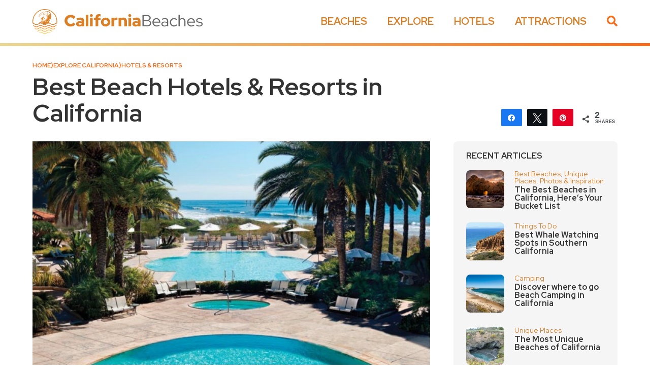

--- FILE ---
content_type: text/html; charset=UTF-8
request_url: https://www.californiabeaches.com/best-beach-hotels-california/
body_size: 26487
content:
<!DOCTYPE html>
<html lang="en">
<head><meta charset="UTF-8" /><script>if(navigator.userAgent.match(/MSIE|Internet Explorer/i)||navigator.userAgent.match(/Trident\/7\..*?rv:11/i)){var href=document.location.href;if(!href.match(/[?&]nowprocket/)){if(href.indexOf("?")==-1){if(href.indexOf("#")==-1){document.location.href=href+"?nowprocket=1"}else{document.location.href=href.replace("#","?nowprocket=1#")}}else{if(href.indexOf("#")==-1){document.location.href=href+"&nowprocket=1"}else{document.location.href=href.replace("#","&nowprocket=1#")}}}}</script><script>(()=>{class RocketLazyLoadScripts{constructor(){this.v="2.0.4",this.userEvents=["keydown","keyup","mousedown","mouseup","mousemove","mouseover","mouseout","touchmove","touchstart","touchend","touchcancel","wheel","click","dblclick","input"],this.attributeEvents=["onblur","onclick","oncontextmenu","ondblclick","onfocus","onmousedown","onmouseenter","onmouseleave","onmousemove","onmouseout","onmouseover","onmouseup","onmousewheel","onscroll","onsubmit"]}async t(){this.i(),this.o(),/iP(ad|hone)/.test(navigator.userAgent)&&this.h(),this.u(),this.l(this),this.m(),this.k(this),this.p(this),this._(),await Promise.all([this.R(),this.L()]),this.lastBreath=Date.now(),this.S(this),this.P(),this.D(),this.O(),this.M(),await this.C(this.delayedScripts.normal),await this.C(this.delayedScripts.defer),await this.C(this.delayedScripts.async),await this.T(),await this.F(),await this.j(),await this.A(),window.dispatchEvent(new Event("rocket-allScriptsLoaded")),this.everythingLoaded=!0,this.lastTouchEnd&&await new Promise(t=>setTimeout(t,500-Date.now()+this.lastTouchEnd)),this.I(),this.H(),this.U(),this.W()}i(){this.CSPIssue=sessionStorage.getItem("rocketCSPIssue"),document.addEventListener("securitypolicyviolation",t=>{this.CSPIssue||"script-src-elem"!==t.violatedDirective||"data"!==t.blockedURI||(this.CSPIssue=!0,sessionStorage.setItem("rocketCSPIssue",!0))},{isRocket:!0})}o(){window.addEventListener("pageshow",t=>{this.persisted=t.persisted,this.realWindowLoadedFired=!0},{isRocket:!0}),window.addEventListener("pagehide",()=>{this.onFirstUserAction=null},{isRocket:!0})}h(){let t;function e(e){t=e}window.addEventListener("touchstart",e,{isRocket:!0}),window.addEventListener("touchend",function i(o){o.changedTouches[0]&&t.changedTouches[0]&&Math.abs(o.changedTouches[0].pageX-t.changedTouches[0].pageX)<10&&Math.abs(o.changedTouches[0].pageY-t.changedTouches[0].pageY)<10&&o.timeStamp-t.timeStamp<200&&(window.removeEventListener("touchstart",e,{isRocket:!0}),window.removeEventListener("touchend",i,{isRocket:!0}),"INPUT"===o.target.tagName&&"text"===o.target.type||(o.target.dispatchEvent(new TouchEvent("touchend",{target:o.target,bubbles:!0})),o.target.dispatchEvent(new MouseEvent("mouseover",{target:o.target,bubbles:!0})),o.target.dispatchEvent(new PointerEvent("click",{target:o.target,bubbles:!0,cancelable:!0,detail:1,clientX:o.changedTouches[0].clientX,clientY:o.changedTouches[0].clientY})),event.preventDefault()))},{isRocket:!0})}q(t){this.userActionTriggered||("mousemove"!==t.type||this.firstMousemoveIgnored?"keyup"===t.type||"mouseover"===t.type||"mouseout"===t.type||(this.userActionTriggered=!0,this.onFirstUserAction&&this.onFirstUserAction()):this.firstMousemoveIgnored=!0),"click"===t.type&&t.preventDefault(),t.stopPropagation(),t.stopImmediatePropagation(),"touchstart"===this.lastEvent&&"touchend"===t.type&&(this.lastTouchEnd=Date.now()),"click"===t.type&&(this.lastTouchEnd=0),this.lastEvent=t.type,t.composedPath&&t.composedPath()[0].getRootNode()instanceof ShadowRoot&&(t.rocketTarget=t.composedPath()[0]),this.savedUserEvents.push(t)}u(){this.savedUserEvents=[],this.userEventHandler=this.q.bind(this),this.userEvents.forEach(t=>window.addEventListener(t,this.userEventHandler,{passive:!1,isRocket:!0})),document.addEventListener("visibilitychange",this.userEventHandler,{isRocket:!0})}U(){this.userEvents.forEach(t=>window.removeEventListener(t,this.userEventHandler,{passive:!1,isRocket:!0})),document.removeEventListener("visibilitychange",this.userEventHandler,{isRocket:!0}),this.savedUserEvents.forEach(t=>{(t.rocketTarget||t.target).dispatchEvent(new window[t.constructor.name](t.type,t))})}m(){const t="return false",e=Array.from(this.attributeEvents,t=>"data-rocket-"+t),i="["+this.attributeEvents.join("],[")+"]",o="[data-rocket-"+this.attributeEvents.join("],[data-rocket-")+"]",s=(e,i,o)=>{o&&o!==t&&(e.setAttribute("data-rocket-"+i,o),e["rocket"+i]=new Function("event",o),e.setAttribute(i,t))};new MutationObserver(t=>{for(const n of t)"attributes"===n.type&&(n.attributeName.startsWith("data-rocket-")||this.everythingLoaded?n.attributeName.startsWith("data-rocket-")&&this.everythingLoaded&&this.N(n.target,n.attributeName.substring(12)):s(n.target,n.attributeName,n.target.getAttribute(n.attributeName))),"childList"===n.type&&n.addedNodes.forEach(t=>{if(t.nodeType===Node.ELEMENT_NODE)if(this.everythingLoaded)for(const i of[t,...t.querySelectorAll(o)])for(const t of i.getAttributeNames())e.includes(t)&&this.N(i,t.substring(12));else for(const e of[t,...t.querySelectorAll(i)])for(const t of e.getAttributeNames())this.attributeEvents.includes(t)&&s(e,t,e.getAttribute(t))})}).observe(document,{subtree:!0,childList:!0,attributeFilter:[...this.attributeEvents,...e]})}I(){this.attributeEvents.forEach(t=>{document.querySelectorAll("[data-rocket-"+t+"]").forEach(e=>{this.N(e,t)})})}N(t,e){const i=t.getAttribute("data-rocket-"+e);i&&(t.setAttribute(e,i),t.removeAttribute("data-rocket-"+e))}k(t){Object.defineProperty(HTMLElement.prototype,"onclick",{get(){return this.rocketonclick||null},set(e){this.rocketonclick=e,this.setAttribute(t.everythingLoaded?"onclick":"data-rocket-onclick","this.rocketonclick(event)")}})}S(t){function e(e,i){let o=e[i];e[i]=null,Object.defineProperty(e,i,{get:()=>o,set(s){t.everythingLoaded?o=s:e["rocket"+i]=o=s}})}e(document,"onreadystatechange"),e(window,"onload"),e(window,"onpageshow");try{Object.defineProperty(document,"readyState",{get:()=>t.rocketReadyState,set(e){t.rocketReadyState=e},configurable:!0}),document.readyState="loading"}catch(t){console.log("WPRocket DJE readyState conflict, bypassing")}}l(t){this.originalAddEventListener=EventTarget.prototype.addEventListener,this.originalRemoveEventListener=EventTarget.prototype.removeEventListener,this.savedEventListeners=[],EventTarget.prototype.addEventListener=function(e,i,o){o&&o.isRocket||!t.B(e,this)&&!t.userEvents.includes(e)||t.B(e,this)&&!t.userActionTriggered||e.startsWith("rocket-")||t.everythingLoaded?t.originalAddEventListener.call(this,e,i,o):(t.savedEventListeners.push({target:this,remove:!1,type:e,func:i,options:o}),"mouseenter"!==e&&"mouseleave"!==e||t.originalAddEventListener.call(this,e,t.savedUserEvents.push,o))},EventTarget.prototype.removeEventListener=function(e,i,o){o&&o.isRocket||!t.B(e,this)&&!t.userEvents.includes(e)||t.B(e,this)&&!t.userActionTriggered||e.startsWith("rocket-")||t.everythingLoaded?t.originalRemoveEventListener.call(this,e,i,o):t.savedEventListeners.push({target:this,remove:!0,type:e,func:i,options:o})}}J(t,e){this.savedEventListeners=this.savedEventListeners.filter(i=>{let o=i.type,s=i.target||window;return e!==o||t!==s||(this.B(o,s)&&(i.type="rocket-"+o),this.$(i),!1)})}H(){EventTarget.prototype.addEventListener=this.originalAddEventListener,EventTarget.prototype.removeEventListener=this.originalRemoveEventListener,this.savedEventListeners.forEach(t=>this.$(t))}$(t){t.remove?this.originalRemoveEventListener.call(t.target,t.type,t.func,t.options):this.originalAddEventListener.call(t.target,t.type,t.func,t.options)}p(t){let e;function i(e){return t.everythingLoaded?e:e.split(" ").map(t=>"load"===t||t.startsWith("load.")?"rocket-jquery-load":t).join(" ")}function o(o){function s(e){const s=o.fn[e];o.fn[e]=o.fn.init.prototype[e]=function(){return this[0]===window&&t.userActionTriggered&&("string"==typeof arguments[0]||arguments[0]instanceof String?arguments[0]=i(arguments[0]):"object"==typeof arguments[0]&&Object.keys(arguments[0]).forEach(t=>{const e=arguments[0][t];delete arguments[0][t],arguments[0][i(t)]=e})),s.apply(this,arguments),this}}if(o&&o.fn&&!t.allJQueries.includes(o)){const e={DOMContentLoaded:[],"rocket-DOMContentLoaded":[]};for(const t in e)document.addEventListener(t,()=>{e[t].forEach(t=>t())},{isRocket:!0});o.fn.ready=o.fn.init.prototype.ready=function(i){function s(){parseInt(o.fn.jquery)>2?setTimeout(()=>i.bind(document)(o)):i.bind(document)(o)}return"function"==typeof i&&(t.realDomReadyFired?!t.userActionTriggered||t.fauxDomReadyFired?s():e["rocket-DOMContentLoaded"].push(s):e.DOMContentLoaded.push(s)),o([])},s("on"),s("one"),s("off"),t.allJQueries.push(o)}e=o}t.allJQueries=[],o(window.jQuery),Object.defineProperty(window,"jQuery",{get:()=>e,set(t){o(t)}})}P(){const t=new Map;document.write=document.writeln=function(e){const i=document.currentScript,o=document.createRange(),s=i.parentElement;let n=t.get(i);void 0===n&&(n=i.nextSibling,t.set(i,n));const c=document.createDocumentFragment();o.setStart(c,0),c.appendChild(o.createContextualFragment(e)),s.insertBefore(c,n)}}async R(){return new Promise(t=>{this.userActionTriggered?t():this.onFirstUserAction=t})}async L(){return new Promise(t=>{document.addEventListener("DOMContentLoaded",()=>{this.realDomReadyFired=!0,t()},{isRocket:!0})})}async j(){return this.realWindowLoadedFired?Promise.resolve():new Promise(t=>{window.addEventListener("load",t,{isRocket:!0})})}M(){this.pendingScripts=[];this.scriptsMutationObserver=new MutationObserver(t=>{for(const e of t)e.addedNodes.forEach(t=>{"SCRIPT"!==t.tagName||t.noModule||t.isWPRocket||this.pendingScripts.push({script:t,promise:new Promise(e=>{const i=()=>{const i=this.pendingScripts.findIndex(e=>e.script===t);i>=0&&this.pendingScripts.splice(i,1),e()};t.addEventListener("load",i,{isRocket:!0}),t.addEventListener("error",i,{isRocket:!0}),setTimeout(i,1e3)})})})}),this.scriptsMutationObserver.observe(document,{childList:!0,subtree:!0})}async F(){await this.X(),this.pendingScripts.length?(await this.pendingScripts[0].promise,await this.F()):this.scriptsMutationObserver.disconnect()}D(){this.delayedScripts={normal:[],async:[],defer:[]},document.querySelectorAll("script[type$=rocketlazyloadscript]").forEach(t=>{t.hasAttribute("data-rocket-src")?t.hasAttribute("async")&&!1!==t.async?this.delayedScripts.async.push(t):t.hasAttribute("defer")&&!1!==t.defer||"module"===t.getAttribute("data-rocket-type")?this.delayedScripts.defer.push(t):this.delayedScripts.normal.push(t):this.delayedScripts.normal.push(t)})}async _(){await this.L();let t=[];document.querySelectorAll("script[type$=rocketlazyloadscript][data-rocket-src]").forEach(e=>{let i=e.getAttribute("data-rocket-src");if(i&&!i.startsWith("data:")){i.startsWith("//")&&(i=location.protocol+i);try{const o=new URL(i).origin;o!==location.origin&&t.push({src:o,crossOrigin:e.crossOrigin||"module"===e.getAttribute("data-rocket-type")})}catch(t){}}}),t=[...new Map(t.map(t=>[JSON.stringify(t),t])).values()],this.Y(t,"preconnect")}async G(t){if(await this.K(),!0!==t.noModule||!("noModule"in HTMLScriptElement.prototype))return new Promise(e=>{let i;function o(){(i||t).setAttribute("data-rocket-status","executed"),e()}try{if(navigator.userAgent.includes("Firefox/")||""===navigator.vendor||this.CSPIssue)i=document.createElement("script"),[...t.attributes].forEach(t=>{let e=t.nodeName;"type"!==e&&("data-rocket-type"===e&&(e="type"),"data-rocket-src"===e&&(e="src"),i.setAttribute(e,t.nodeValue))}),t.text&&(i.text=t.text),t.nonce&&(i.nonce=t.nonce),i.hasAttribute("src")?(i.addEventListener("load",o,{isRocket:!0}),i.addEventListener("error",()=>{i.setAttribute("data-rocket-status","failed-network"),e()},{isRocket:!0}),setTimeout(()=>{i.isConnected||e()},1)):(i.text=t.text,o()),i.isWPRocket=!0,t.parentNode.replaceChild(i,t);else{const i=t.getAttribute("data-rocket-type"),s=t.getAttribute("data-rocket-src");i?(t.type=i,t.removeAttribute("data-rocket-type")):t.removeAttribute("type"),t.addEventListener("load",o,{isRocket:!0}),t.addEventListener("error",i=>{this.CSPIssue&&i.target.src.startsWith("data:")?(console.log("WPRocket: CSP fallback activated"),t.removeAttribute("src"),this.G(t).then(e)):(t.setAttribute("data-rocket-status","failed-network"),e())},{isRocket:!0}),s?(t.fetchPriority="high",t.removeAttribute("data-rocket-src"),t.src=s):t.src="data:text/javascript;base64,"+window.btoa(unescape(encodeURIComponent(t.text)))}}catch(i){t.setAttribute("data-rocket-status","failed-transform"),e()}});t.setAttribute("data-rocket-status","skipped")}async C(t){const e=t.shift();return e?(e.isConnected&&await this.G(e),this.C(t)):Promise.resolve()}O(){this.Y([...this.delayedScripts.normal,...this.delayedScripts.defer,...this.delayedScripts.async],"preload")}Y(t,e){this.trash=this.trash||[];let i=!0;var o=document.createDocumentFragment();t.forEach(t=>{const s=t.getAttribute&&t.getAttribute("data-rocket-src")||t.src;if(s&&!s.startsWith("data:")){const n=document.createElement("link");n.href=s,n.rel=e,"preconnect"!==e&&(n.as="script",n.fetchPriority=i?"high":"low"),t.getAttribute&&"module"===t.getAttribute("data-rocket-type")&&(n.crossOrigin=!0),t.crossOrigin&&(n.crossOrigin=t.crossOrigin),t.integrity&&(n.integrity=t.integrity),t.nonce&&(n.nonce=t.nonce),o.appendChild(n),this.trash.push(n),i=!1}}),document.head.appendChild(o)}W(){this.trash.forEach(t=>t.remove())}async T(){try{document.readyState="interactive"}catch(t){}this.fauxDomReadyFired=!0;try{await this.K(),this.J(document,"readystatechange"),document.dispatchEvent(new Event("rocket-readystatechange")),await this.K(),document.rocketonreadystatechange&&document.rocketonreadystatechange(),await this.K(),this.J(document,"DOMContentLoaded"),document.dispatchEvent(new Event("rocket-DOMContentLoaded")),await this.K(),this.J(window,"DOMContentLoaded"),window.dispatchEvent(new Event("rocket-DOMContentLoaded"))}catch(t){console.error(t)}}async A(){try{document.readyState="complete"}catch(t){}try{await this.K(),this.J(document,"readystatechange"),document.dispatchEvent(new Event("rocket-readystatechange")),await this.K(),document.rocketonreadystatechange&&document.rocketonreadystatechange(),await this.K(),this.J(window,"load"),window.dispatchEvent(new Event("rocket-load")),await this.K(),window.rocketonload&&window.rocketonload(),await this.K(),this.allJQueries.forEach(t=>t(window).trigger("rocket-jquery-load")),await this.K(),this.J(window,"pageshow");const t=new Event("rocket-pageshow");t.persisted=this.persisted,window.dispatchEvent(t),await this.K(),window.rocketonpageshow&&window.rocketonpageshow({persisted:this.persisted})}catch(t){console.error(t)}}async K(){Date.now()-this.lastBreath>45&&(await this.X(),this.lastBreath=Date.now())}async X(){return document.hidden?new Promise(t=>setTimeout(t)):new Promise(t=>requestAnimationFrame(t))}B(t,e){return e===document&&"readystatechange"===t||(e===document&&"DOMContentLoaded"===t||(e===window&&"DOMContentLoaded"===t||(e===window&&"load"===t||e===window&&"pageshow"===t)))}static run(){(new RocketLazyLoadScripts).t()}}RocketLazyLoadScripts.run()})();</script>
	
	<meta name="serve" content="noads">
	<meta name="viewport" content="width=device-width, user-scalable=no, initial-scale=1.0, minimum-scale=1.0, maximum-scale=1.0">
	<meta http-equiv="X-UA-Compatible" content="IE=edge,chrome=1" />
	<link rel="alternate" type="application/rss+xml" href="https://www.californiabeaches.com/feed/">
	<meta name='robots' content='index, follow, max-image-preview:large, max-snippet:-1, max-video-preview:-1' />
	<style>img:is([sizes="auto" i], [sizes^="auto," i]) { contain-intrinsic-size: 3000px 1500px }</style>
	
<!-- Social Warfare v4.5.6 https://warfareplugins.com - BEGINNING OF OUTPUT -->
<style>
	@font-face {
		font-family: "sw-icon-font";
		src:url("https://www.californiabeaches.com/wp-content/plugins/social-warfare/assets/fonts/sw-icon-font.eot?ver=4.5.6");
		src:url("https://www.californiabeaches.com/wp-content/plugins/social-warfare/assets/fonts/sw-icon-font.eot?ver=4.5.6#iefix") format("embedded-opentype"),
		url("https://www.californiabeaches.com/wp-content/plugins/social-warfare/assets/fonts/sw-icon-font.woff?ver=4.5.6") format("woff"),
		url("https://www.californiabeaches.com/wp-content/plugins/social-warfare/assets/fonts/sw-icon-font.ttf?ver=4.5.6") format("truetype"),
		url("https://www.californiabeaches.com/wp-content/plugins/social-warfare/assets/fonts/sw-icon-font.svg?ver=4.5.6#1445203416") format("svg");
		font-weight: normal;
		font-style: normal;
		font-display:block;
	}
</style>
<!-- Social Warfare v4.5.6 https://warfareplugins.com - END OF OUTPUT -->


	<!-- This site is optimized with the Yoast SEO plugin v26.3 - https://yoast.com/wordpress/plugins/seo/ -->
	<title>Best Beach Hotels &amp; Resorts in California</title>
	<meta name="description" content="With over 1,000 hotels on the beach (or a short walk to it), selecting California&#039;s best beach&nbsp;hotels, resorts &amp; inns was no easy task." />
	<link rel="canonical" href="https://www.californiabeaches.com/best-beach-hotels-california/" />
	<meta property="og:locale" content="en_US" />
	<meta property="og:type" content="article" />
	<meta property="og:title" content="Best Beach Hotels &amp; Resorts in California" />
	<meta property="og:description" content="With over 1,000 hotels on the beach (or a short walk to it), selecting California&#039;s best beach&nbsp;hotels, resorts &amp; inns was no easy task." />
	<meta property="og:url" content="https://www.californiabeaches.com/best-beach-hotels-california/" />
	<meta property="og:site_name" content="California Beaches" />
	<meta property="article:published_time" content="2016-05-17T21:52:51+00:00" />
	<meta property="article:modified_time" content="2023-04-04T03:15:54+00:00" />
	<meta property="og:image" content="https://www.californiabeaches.com/wp-content/uploads/2015/08/bacara-resort-and-spa_golf_2_a.jpg" />
	<meta property="og:image:width" content="786" />
	<meta property="og:image:height" content="464" />
	<meta property="og:image:type" content="image/jpeg" />
	<meta name="author" content="Doug Colbeck" />
	<script type="application/ld+json" class="yoast-schema-graph">{"@context":"https://schema.org","@graph":[{"@type":"WebPage","@id":"https://www.californiabeaches.com/best-beach-hotels-california/","url":"https://www.californiabeaches.com/best-beach-hotels-california/","name":"Best Beach Hotels & Resorts in California","isPartOf":{"@id":"https://www.californiabeaches.com/#website"},"primaryImageOfPage":{"@id":"https://www.californiabeaches.com/best-beach-hotels-california/#primaryimage"},"image":{"@id":"https://www.californiabeaches.com/best-beach-hotels-california/#primaryimage"},"thumbnailUrl":"https://www.californiabeaches.com/wp-content/uploads/2015/08/bacara-resort-and-spa_golf_2_a.jpg","datePublished":"2016-05-17T21:52:51+00:00","dateModified":"2023-04-04T03:15:54+00:00","author":{"@id":"https://www.californiabeaches.com/#/schema/person/0a1e990c2146feff417ee8da4393c709"},"description":"With over 1,000 hotels on the beach (or a short walk to it), selecting California's best beach&nbsp;hotels, resorts &amp; inns was no easy task.","breadcrumb":{"@id":"https://www.californiabeaches.com/best-beach-hotels-california/#breadcrumb"},"inLanguage":"en-US","potentialAction":[{"@type":"ReadAction","target":["https://www.californiabeaches.com/best-beach-hotels-california/"]}]},{"@type":"ImageObject","inLanguage":"en-US","@id":"https://www.californiabeaches.com/best-beach-hotels-california/#primaryimage","url":"https://www.californiabeaches.com/wp-content/uploads/2015/08/bacara-resort-and-spa_golf_2_a.jpg","contentUrl":"https://www.californiabeaches.com/wp-content/uploads/2015/08/bacara-resort-and-spa_golf_2_a.jpg","width":786,"height":464},{"@type":"BreadcrumbList","@id":"https://www.californiabeaches.com/best-beach-hotels-california/#breadcrumb","itemListElement":[{"@type":"ListItem","position":1,"name":"Explore California","item":"https://www.californiabeaches.com/explore/"},{"@type":"ListItem","position":2,"name":"Hotels &amp; Resorts","item":"https://www.californiabeaches.com/category/resorts-hotels/"},{"@type":"ListItem","position":3,"name":"Best Beach Hotels &#038; Resorts in California"}]},{"@type":"WebSite","@id":"https://www.californiabeaches.com/#website","url":"https://www.californiabeaches.com/","name":"California Beaches","description":"","potentialAction":[{"@type":"SearchAction","target":{"@type":"EntryPoint","urlTemplate":"https://www.californiabeaches.com/?s={search_term_string}"},"query-input":{"@type":"PropertyValueSpecification","valueRequired":true,"valueName":"search_term_string"}}],"inLanguage":"en-US"},{"@type":"Person","@id":"https://www.californiabeaches.com/#/schema/person/0a1e990c2146feff417ee8da4393c709","name":"Doug Colbeck"}]}</script>
	<!-- / Yoast SEO plugin. -->


<link rel='dns-prefetch' href='//scripts.mediavine.com' />
<link rel='dns-prefetch' href='//0.gravatar.com' />
<link rel='dns-prefetch' href='//1.bp.blogspot.com' />
<link rel='dns-prefetch' href='//1.gravatar.com' />
<link rel='dns-prefetch' href='//2.bp.blogspot.com' />
<link rel='dns-prefetch' href='//2.gravatar.com' />
<link rel='dns-prefetch' href='//3.bp.blogspot.com' />
<link rel='dns-prefetch' href='//4.bp.blogspot.com' />
<link rel='dns-prefetch' href='//ad.doubleclick.net' />
<link rel='dns-prefetch' href='//adservice.google.com' />
<link rel='dns-prefetch' href='//ajax.aspnetcdn.com' />
<link rel='dns-prefetch' href='//ajax.googleapis.com' />
<link rel='dns-prefetch' href='//ajax.microsoft.com' />
<link rel='dns-prefetch' href='//api.pinterest.com' />
<link rel='dns-prefetch' href='//apis.google.com' />
<link rel='dns-prefetch' href='//bp.blogspot.com' />
<link rel='dns-prefetch' href='//c.disquscdn.com' />
<link rel='dns-prefetch' href='//cdnjs.cloudflare.com' />
<link rel='dns-prefetch' href='//cm.g.doubleclick.net' />
<link rel='dns-prefetch' href='//code.jquery.com' />
<link rel='dns-prefetch' href='//connect.facebook.net' />
<link rel='dns-prefetch' href='//disqus.com' />
<link rel='dns-prefetch' href='//fonts.googleapis.com' />
<link rel='dns-prefetch' href='//fonts.gstatic.com' />
<link rel='dns-prefetch' href='//github.githubassets.com' />
<link rel='dns-prefetch' href='//googleads.g.doubleclick.net' />
<link rel='dns-prefetch' href='//google-analytics.com' />
<link rel='dns-prefetch' href='//i0.wp.com' />
<link rel='dns-prefetch' href='//i1.wp.com' />
<link rel='dns-prefetch' href='//i2.wp.com' />
<link rel='dns-prefetch' href='//maps.googleapis.com' />
<link rel='dns-prefetch' href='//maps.gstatic.com' />
<link rel='dns-prefetch' href='//pagead2.googlesyndication.com' />
<link rel='dns-prefetch' href='//pixel.wp.com' />
<link rel='dns-prefetch' href='//platform.instagram.com' />
<link rel='dns-prefetch' href='//platform.linkedin.com' />
<link rel='dns-prefetch' href='//platform.twitter.com' />
<link rel='dns-prefetch' href='//player.vimeo.com' />
<link rel='dns-prefetch' href='//referrer.disqus.com' />
<link rel='dns-prefetch' href='//s3.amazonaws.com' />
<link rel='dns-prefetch' href='//s3.buysellads.com' />
<link rel='dns-prefetch' href='//s7.addthis.com' />
<link rel='dns-prefetch' href='//s.gravatar.com' />
<link rel='dns-prefetch' href='//sitename.disqus.com' />
<link rel='dns-prefetch' href='//ssl.google-analytics.com' />
<link rel='dns-prefetch' href='//stackpath.bootstrapcdn.com' />
<link rel='dns-prefetch' href='//stats.buysellads.com' />
<link rel='dns-prefetch' href='//stats.g.doubleclick.net' />
<link rel='dns-prefetch' href='//stats.wp.com' />
<link rel='dns-prefetch' href='//syndication.twitter.com' />
<link rel='dns-prefetch' href='//tpc.googlesyndication.com' />
<link rel='dns-prefetch' href='//use.fontawesome.com' />
<link rel='dns-prefetch' href='//w.sharethis.com' />
<link rel='dns-prefetch' href='//www.google-analytics.com' />
<link rel='dns-prefetch' href='//www.googletagmanager.com' />
<link rel='dns-prefetch' href='//www.googletagservices.com' />
<link rel='dns-prefetch' href='//youtube.com' />

<link rel="alternate" type="application/rss+xml" title="California Beaches &raquo; Best Beach Hotels &#038; Resorts in California Comments Feed" href="https://www.californiabeaches.com/best-beach-hotels-california/feed/" />
		<!-- This site uses the Google Analytics by MonsterInsights plugin v9.9.0 - Using Analytics tracking - https://www.monsterinsights.com/ -->
							<script type="rocketlazyloadscript" data-rocket-src="//www.googletagmanager.com/gtag/js?id=G-T36JHT981J"  data-cfasync="false" data-wpfc-render="false" data-rocket-type="text/javascript" async></script>
			<script type="rocketlazyloadscript" data-cfasync="false" data-wpfc-render="false" data-rocket-type="text/javascript">
				var mi_version = '9.9.0';
				var mi_track_user = true;
				var mi_no_track_reason = '';
								var MonsterInsightsDefaultLocations = {"page_location":"https:\/\/www.californiabeaches.com\/best-beach-hotels-california\/"};
								if ( typeof MonsterInsightsPrivacyGuardFilter === 'function' ) {
					var MonsterInsightsLocations = (typeof MonsterInsightsExcludeQuery === 'object') ? MonsterInsightsPrivacyGuardFilter( MonsterInsightsExcludeQuery ) : MonsterInsightsPrivacyGuardFilter( MonsterInsightsDefaultLocations );
				} else {
					var MonsterInsightsLocations = (typeof MonsterInsightsExcludeQuery === 'object') ? MonsterInsightsExcludeQuery : MonsterInsightsDefaultLocations;
				}

								var disableStrs = [
										'ga-disable-G-T36JHT981J',
									];

				/* Function to detect opted out users */
				function __gtagTrackerIsOptedOut() {
					for (var index = 0; index < disableStrs.length; index++) {
						if (document.cookie.indexOf(disableStrs[index] + '=true') > -1) {
							return true;
						}
					}

					return false;
				}

				/* Disable tracking if the opt-out cookie exists. */
				if (__gtagTrackerIsOptedOut()) {
					for (var index = 0; index < disableStrs.length; index++) {
						window[disableStrs[index]] = true;
					}
				}

				/* Opt-out function */
				function __gtagTrackerOptout() {
					for (var index = 0; index < disableStrs.length; index++) {
						document.cookie = disableStrs[index] + '=true; expires=Thu, 31 Dec 2099 23:59:59 UTC; path=/';
						window[disableStrs[index]] = true;
					}
				}

				if ('undefined' === typeof gaOptout) {
					function gaOptout() {
						__gtagTrackerOptout();
					}
				}
								window.dataLayer = window.dataLayer || [];

				window.MonsterInsightsDualTracker = {
					helpers: {},
					trackers: {},
				};
				if (mi_track_user) {
					function __gtagDataLayer() {
						dataLayer.push(arguments);
					}

					function __gtagTracker(type, name, parameters) {
						if (!parameters) {
							parameters = {};
						}

						if (parameters.send_to) {
							__gtagDataLayer.apply(null, arguments);
							return;
						}

						if (type === 'event') {
														parameters.send_to = monsterinsights_frontend.v4_id;
							var hookName = name;
							if (typeof parameters['event_category'] !== 'undefined') {
								hookName = parameters['event_category'] + ':' + name;
							}

							if (typeof MonsterInsightsDualTracker.trackers[hookName] !== 'undefined') {
								MonsterInsightsDualTracker.trackers[hookName](parameters);
							} else {
								__gtagDataLayer('event', name, parameters);
							}
							
						} else {
							__gtagDataLayer.apply(null, arguments);
						}
					}

					__gtagTracker('js', new Date());
					__gtagTracker('set', {
						'developer_id.dZGIzZG': true,
											});
					if ( MonsterInsightsLocations.page_location ) {
						__gtagTracker('set', MonsterInsightsLocations);
					}
										__gtagTracker('config', 'G-T36JHT981J', {"forceSSL":"true"} );
										window.gtag = __gtagTracker;										(function () {
						/* https://developers.google.com/analytics/devguides/collection/analyticsjs/ */
						/* ga and __gaTracker compatibility shim. */
						var noopfn = function () {
							return null;
						};
						var newtracker = function () {
							return new Tracker();
						};
						var Tracker = function () {
							return null;
						};
						var p = Tracker.prototype;
						p.get = noopfn;
						p.set = noopfn;
						p.send = function () {
							var args = Array.prototype.slice.call(arguments);
							args.unshift('send');
							__gaTracker.apply(null, args);
						};
						var __gaTracker = function () {
							var len = arguments.length;
							if (len === 0) {
								return;
							}
							var f = arguments[len - 1];
							if (typeof f !== 'object' || f === null || typeof f.hitCallback !== 'function') {
								if ('send' === arguments[0]) {
									var hitConverted, hitObject = false, action;
									if ('event' === arguments[1]) {
										if ('undefined' !== typeof arguments[3]) {
											hitObject = {
												'eventAction': arguments[3],
												'eventCategory': arguments[2],
												'eventLabel': arguments[4],
												'value': arguments[5] ? arguments[5] : 1,
											}
										}
									}
									if ('pageview' === arguments[1]) {
										if ('undefined' !== typeof arguments[2]) {
											hitObject = {
												'eventAction': 'page_view',
												'page_path': arguments[2],
											}
										}
									}
									if (typeof arguments[2] === 'object') {
										hitObject = arguments[2];
									}
									if (typeof arguments[5] === 'object') {
										Object.assign(hitObject, arguments[5]);
									}
									if ('undefined' !== typeof arguments[1].hitType) {
										hitObject = arguments[1];
										if ('pageview' === hitObject.hitType) {
											hitObject.eventAction = 'page_view';
										}
									}
									if (hitObject) {
										action = 'timing' === arguments[1].hitType ? 'timing_complete' : hitObject.eventAction;
										hitConverted = mapArgs(hitObject);
										__gtagTracker('event', action, hitConverted);
									}
								}
								return;
							}

							function mapArgs(args) {
								var arg, hit = {};
								var gaMap = {
									'eventCategory': 'event_category',
									'eventAction': 'event_action',
									'eventLabel': 'event_label',
									'eventValue': 'event_value',
									'nonInteraction': 'non_interaction',
									'timingCategory': 'event_category',
									'timingVar': 'name',
									'timingValue': 'value',
									'timingLabel': 'event_label',
									'page': 'page_path',
									'location': 'page_location',
									'title': 'page_title',
									'referrer' : 'page_referrer',
								};
								for (arg in args) {
																		if (!(!args.hasOwnProperty(arg) || !gaMap.hasOwnProperty(arg))) {
										hit[gaMap[arg]] = args[arg];
									} else {
										hit[arg] = args[arg];
									}
								}
								return hit;
							}

							try {
								f.hitCallback();
							} catch (ex) {
							}
						};
						__gaTracker.create = newtracker;
						__gaTracker.getByName = newtracker;
						__gaTracker.getAll = function () {
							return [];
						};
						__gaTracker.remove = noopfn;
						__gaTracker.loaded = true;
						window['__gaTracker'] = __gaTracker;
					})();
									} else {
										console.log("");
					(function () {
						function __gtagTracker() {
							return null;
						}

						window['__gtagTracker'] = __gtagTracker;
						window['gtag'] = __gtagTracker;
					})();
									}
			</script>
			
							<!-- / Google Analytics by MonsterInsights -->
		<link data-minify="1" rel='stylesheet' id='social-warfare-block-css-css' href='https://www.californiabeaches.com/wp-content/cache/min/1/wp-content/plugins/social-warfare/assets/js/post-editor/dist/blocks.style.build.css?ver=1758029059' type='text/css' media='all' />
<link data-minify="1" rel='stylesheet' id='dashicons-css' href='https://www.californiabeaches.com/wp-content/cache/min/1/wp-includes/css/dashicons.min.css?ver=1758029059' type='text/css' media='all' />
<link rel='stylesheet' id='post-views-counter-frontend-css' href='https://www.californiabeaches.com/wp-content/plugins/post-views-counter/css/frontend.min.css?ver=1.5.7' type='text/css' media='all' />
<link rel='stylesheet' id='wp-block-library-css' href='https://www.californiabeaches.com/wp-includes/css/dist/block-library/style.min.css?ver=6.8.3' type='text/css' media='all' />
<style id='classic-theme-styles-inline-css' type='text/css'>
/*! This file is auto-generated */
.wp-block-button__link{color:#fff;background-color:#32373c;border-radius:9999px;box-shadow:none;text-decoration:none;padding:calc(.667em + 2px) calc(1.333em + 2px);font-size:1.125em}.wp-block-file__button{background:#32373c;color:#fff;text-decoration:none}
</style>
<link data-minify="1" rel='stylesheet' id='splw_index_style-css' href='https://www.californiabeaches.com/wp-content/cache/min/1/wp-content/plugins/location-weather-pro/includes/Admin/Blocks/build/style-index.css?ver=1758560077' type='text/css' media='all' />
<link rel='stylesheet' id='social_warfare-css' href='https://www.californiabeaches.com/wp-content/plugins/social-warfare/assets/css/style.min.css?ver=4.5.6' type='text/css' media='all' />
<link data-minify="1" rel='stylesheet' id='slick-css' href='https://www.californiabeaches.com/wp-content/cache/min/1/wp-content/themes/beaches/js/slick/slick.css?ver=1758029059' type='text/css' media='all' />
<link data-minify="1" rel='stylesheet' id='main-style-css' href='https://www.californiabeaches.com/wp-content/cache/min/1/wp-content/themes/beaches/style.css?ver=1758029059' type='text/css' media='all' />
<link data-minify="1" rel='stylesheet' id='state-style-css' href='https://www.californiabeaches.com/wp-content/cache/min/1/wp-content/themes/beaches-california/style.css?ver=1758029059' type='text/css' media='all' />
<link rel='stylesheet' id='searchwp-live-search-css' href='https://www.californiabeaches.com/wp-content/plugins/searchwp-live-ajax-search/assets/styles/style.min.css?ver=1.8.6' type='text/css' media='all' />
<style id='searchwp-live-search-inline-css' type='text/css'>
.searchwp-live-search-result .searchwp-live-search-result--title a {
  font-size: 16px;
}
.searchwp-live-search-result .searchwp-live-search-result--price {
  font-size: 14px;
}
.searchwp-live-search-result .searchwp-live-search-result--add-to-cart .button {
  font-size: 14px;
}

</style>
<link rel='stylesheet' id='searchwp-forms-css' href='https://www.californiabeaches.com/wp-content/plugins/searchwp/assets/css/frontend/search-forms.min.css?ver=4.5.3' type='text/css' media='all' />
<link data-minify="1" rel='stylesheet' id='site-reviews-css' href='https://www.californiabeaches.com/wp-content/cache/min/1/wp-content/plugins/site-reviews/assets/styles/default.css?ver=1758029059' type='text/css' media='all' />
<style id='site-reviews-inline-css' type='text/css'>
:root{--glsr-star-empty:url(https://www.californiabeaches.com/wp-content/plugins/site-reviews/assets/images/stars/default/star-empty.svg);--glsr-star-error:url(https://www.californiabeaches.com/wp-content/plugins/site-reviews/assets/images/stars/default/star-error.svg);--glsr-star-full:url(https://www.californiabeaches.com/wp-content/plugins/site-reviews/assets/images/stars/default/star-full.svg);--glsr-star-half:url(https://www.californiabeaches.com/wp-content/plugins/site-reviews/assets/images/stars/default/star-half.svg)}

</style>
<style id='rocket-lazyload-inline-css' type='text/css'>
.rll-youtube-player{position:relative;padding-bottom:56.23%;height:0;overflow:hidden;max-width:100%;}.rll-youtube-player:focus-within{outline: 2px solid currentColor;outline-offset: 5px;}.rll-youtube-player iframe{position:absolute;top:0;left:0;width:100%;height:100%;z-index:100;background:0 0}.rll-youtube-player img{bottom:0;display:block;left:0;margin:auto;max-width:100%;width:100%;position:absolute;right:0;top:0;border:none;height:auto;-webkit-transition:.4s all;-moz-transition:.4s all;transition:.4s all}.rll-youtube-player img:hover{-webkit-filter:brightness(75%)}.rll-youtube-player .play{height:100%;width:100%;left:0;top:0;position:absolute;background:url(https://www.californiabeaches.com/wp-content/plugins/wp-rocket/assets/img/youtube.png) no-repeat center;background-color: transparent !important;cursor:pointer;border:none;}.wp-embed-responsive .wp-has-aspect-ratio .rll-youtube-player{position:absolute;padding-bottom:0;width:100%;height:100%;top:0;bottom:0;left:0;right:0}
</style>
<script type="text/javascript" src="https://www.californiabeaches.com/wp-content/plugins/svg-support/vendor/DOMPurify/DOMPurify.min.js?ver=2.5.8" id="bodhi-dompurify-library-js" data-rocket-defer defer></script>
<script type="text/javascript" src="https://www.californiabeaches.com/wp-content/plugins/google-analytics-for-wordpress/assets/js/frontend-gtag.min.js?ver=9.9.0" id="monsterinsights-frontend-script-js" async="async" data-wp-strategy="async"></script>
<script data-cfasync="false" data-wpfc-render="false" type="text/javascript" id='monsterinsights-frontend-script-js-extra'>/* <![CDATA[ */
var monsterinsights_frontend = {"js_events_tracking":"true","download_extensions":"doc,pdf,ppt,zip,xls,docx,pptx,xlsx","inbound_paths":"[]","home_url":"https:\/\/www.californiabeaches.com","hash_tracking":"false","v4_id":"G-T36JHT981J"};/* ]]> */
</script>
<script type="text/javascript" src="https://www.californiabeaches.com/wp-includes/js/jquery/jquery.min.js?ver=3.7.1" id="jquery-core-js" data-rocket-defer defer></script>
<script type="text/javascript" src="https://www.californiabeaches.com/wp-includes/js/jquery/jquery-migrate.min.js?ver=3.4.1" id="jquery-migrate-js" data-rocket-defer defer></script>
<script type="text/javascript" async="async" fetchpriority="high" data-noptimize="1" data-cfasync="false" src="https://scripts.mediavine.com/tags/california-beaches.js?ver=6.8.3" id="mv-script-wrapper-js"></script>
<script type="text/javascript" id="bodhi_svg_inline-js-extra">
/* <![CDATA[ */
var svgSettings = {"skipNested":""};
/* ]]> */
</script>
<script type="text/javascript" src="https://www.californiabeaches.com/wp-content/plugins/svg-support/js/min/svgs-inline-min.js" id="bodhi_svg_inline-js" data-rocket-defer defer></script>
<script type="text/javascript" id="bodhi_svg_inline-js-after">
/* <![CDATA[ */
cssTarget={"Bodhi":"img.style-svg","ForceInlineSVG":"style-svg"};ForceInlineSVGActive="true";frontSanitizationEnabled="on";
/* ]]> */
</script>
<script type="text/javascript" src="https://www.californiabeaches.com/wp-content/themes/beaches/js/slick/slick.min.js?ver=6.8.3" id="slick-js" data-rocket-defer defer></script>
<script data-minify="1" type="text/javascript" src="https://www.californiabeaches.com/wp-content/cache/min/1/wp-content/themes/beaches/js/scripts.js?ver=1758029059" id="theme-scripts-js" data-rocket-defer defer></script>
<link rel="https://api.w.org/" href="https://www.californiabeaches.com/wp-json/" /><link rel="alternate" title="JSON" type="application/json" href="https://www.californiabeaches.com/wp-json/wp/v2/posts/95425" /><link rel="EditURI" type="application/rsd+xml" title="RSD" href="https://www.californiabeaches.com/xmlrpc.php?rsd" />
<meta name="generator" content="WordPress 6.8.3" />
<link rel='shortlink' href='https://www.californiabeaches.com/?p=95425' />
<link rel="alternate" title="oEmbed (JSON)" type="application/json+oembed" href="https://www.californiabeaches.com/wp-json/oembed/1.0/embed?url=https%3A%2F%2Fwww.californiabeaches.com%2Fbest-beach-hotels-california%2F" />
<link rel="alternate" title="oEmbed (XML)" type="text/xml+oembed" href="https://www.californiabeaches.com/wp-json/oembed/1.0/embed?url=https%3A%2F%2Fwww.californiabeaches.com%2Fbest-beach-hotels-california%2F&#038;format=xml" />
<link rel="icon" href="https://www.californiabeaches.com/wp-content/uploads/2022/11/cropped-ca-icon-32x32.png" sizes="32x32" />
<link rel="icon" href="https://www.californiabeaches.com/wp-content/uploads/2022/11/cropped-ca-icon-192x192.png" sizes="192x192" />
<link rel="apple-touch-icon" href="https://www.californiabeaches.com/wp-content/uploads/2022/11/cropped-ca-icon-180x180.png" />
<meta name="msapplication-TileImage" content="https://www.californiabeaches.com/wp-content/uploads/2022/11/cropped-ca-icon-270x270.png" />
		<style type="text/css" id="wp-custom-css">
			/*Lightbox thumbnails w/Raptive Footer*/
.lg-outer .lg-thumb {
	margin-bottom: 85px;
}

#gallery--container {
  position: relative;
}

.counter {
  position: absolute;
  top: 32px;
  right: 6px;
  color: #FFF;
  background: #db7f27;
  border-radius: 5px;
  padding: 6px 12px;
}

#gallery--images .slick-prev {
	overflow: hidden;
}		</style>
		<noscript><style id="rocket-lazyload-nojs-css">.rll-youtube-player, [data-lazy-src]{display:none !important;}</style></noscript><meta name="generator" content="WP Rocket 3.20.0.3" data-wpr-features="wpr_delay_js wpr_defer_js wpr_minify_js wpr_lazyload_images wpr_lazyload_iframes wpr_minify_css wpr_desktop wpr_dns_prefetch" /></head>
<body class="wp-singular post-template-default single single-post postid-95425 single-format-standard wp-embed-responsive wp-theme-beaches wp-child-theme-beaches-california">

<a id="skip-to-content" href="#main">Skip to content</a>

<header data-rocket-location-hash="639a8427519e153a208a5bba533a62d8" id="header">
	<div data-rocket-location-hash="6005da2017e5fd3302f88d75d9af55c2" class="container">
		<a href="https://www.californiabeaches.com" class="logo"><img src="data:image/svg+xml,%3Csvg%20xmlns='http://www.w3.org/2000/svg'%20viewBox='0%200%200%200'%3E%3C/svg%3E" alt="California Beaches" data-lazy-src="https://www.californiabeaches.com/wp-content/themes/beaches-california/images/logo.svg" /><noscript><img src="https://www.californiabeaches.com/wp-content/themes/beaches-california/images/logo.svg" alt="California Beaches" /></noscript></a>
		<nav>
			<ul id="menu-main-menu" class="menu"><li id="menu-item-16" class="menu-item menu-item-type-post_type menu-item-object-page menu-item-16"><a href="https://www.californiabeaches.com/beaches/">Beaches</a></li>
<li id="menu-item-14" class="menu-item menu-item-type-post_type menu-item-object-page current_page_parent menu-item-14"><a href="https://www.californiabeaches.com/explore/">Explore</a></li>
<li id="menu-item-47221" class="menu-item menu-item-type-post_type menu-item-object-page menu-item-47221"><a href="https://www.californiabeaches.com/hotels/">Hotels</a></li>
<li id="menu-item-97984" class="menu-item menu-item-type-post_type menu-item-object-page menu-item-97984"><a href="https://www.californiabeaches.com/attractions/">Attractions</a></li>
</ul>			<button id="search-trigger" type="button"><svg xmlns="http://www.w3.org/2000/svg" viewBox="0 0 21 21">
			  <path d="M497.713,14.67a.991.991,0,0,1,0,1.395l-1.148,1.148a.991.991,0,0,1-1.395,0l-4.1-4.1a.95.95,0,0,1-.287-.7v-.656a8.555,8.555,0,0,1-9.536.656,8.642,8.642,0,0,1-3.1-3.1A8.29,8.29,0,0,1,477,5.031,8.29,8.29,0,0,1,478.148.745a8.642,8.642,0,0,1,3.1-3.1,8.574,8.574,0,0,1,8.572,0,8.642,8.642,0,0,1,3.1,3.1,8.29,8.29,0,0,1,1.148,4.286,8.27,8.27,0,0,1-1.8,5.25h.656a.95.95,0,0,1,.7.287Zm-12.182-4.389a5.217,5.217,0,0,0,2.646-.7,5.116,5.116,0,0,0,1.907-1.908,5.217,5.217,0,0,0,.7-2.646,5.217,5.217,0,0,0-.7-2.646A5.116,5.116,0,0,0,488.177.478a5.374,5.374,0,0,0-5.292,0,5.116,5.116,0,0,0-1.907,1.908,5.217,5.217,0,0,0-.7,2.646,5.217,5.217,0,0,0,.7,2.646,5.116,5.116,0,0,0,1.907,1.908A5.217,5.217,0,0,0,485.531,10.281Z" transform="translate(-477 3.5)" fill="#3cb1e2"/>
			</svg></button>
			<button aria-label="Skip main navigation" id="mobile-menu" class="hamburger hamburger--squeeze" type="button">
			  <span class="hamburger-box">
				<span class="hamburger-inner"></span>
			  </span>
			</button>
		</nav>
	</div>
</header>

<main data-rocket-location-hash="bfcba8e1b9c3989fae5873189224bd7f" id="main">


	<article data-rocket-location-hash="226b543656409d958cdd30421013ade3" class="container">

		<header data-rocket-location-hash="f80c963537cc7473230608d07b34ee13" id="page-header">
			<div id="crumb" typeof="BreadcrumbList" vocab="https://schema.org/">
				<!-- Breadcrumb NavXT 7.4.1 -->
<span property="itemListElement" typeof="ListItem"><a property="item" typeof="WebPage" title="Go to California Beaches." href="https://www.californiabeaches.com" class="home" ><span property="name">Home</span></a><meta property="position" content="1"></span> <span class="divider">⟩</span> <span property="itemListElement" typeof="ListItem"><a property="item" typeof="WebPage" title="Go to Explore California." href="https://www.californiabeaches.com/explore/" class="post-root post post-post" ><span property="name">Explore California</span></a><meta property="position" content="2"></span> <span class="divider">⟩</span> <span property="itemListElement" typeof="ListItem"><a property="item" typeof="WebPage" title="Go to the Hotels &amp; Resorts Category archives." href="https://www.californiabeaches.com/category/resorts-hotels/" class="taxonomy category" ><span property="name">Hotels &amp; Resorts</span></a><meta property="position" content="3"></span>			</div>
			<div id="page-title">
				<h1>Best Beach Hotels &#038; Resorts in California</h1>
			</div>
			<div class="share">
				<div class="swp_social_panel swp_horizontal_panel swp_flat_fresh  swp_default_full_color swp_individual_full_color swp_other_full_color scale-100  scale-" data-min-width="1100" data-float-color="#ffffff" data-float="none" data-float-mobile="none" data-transition="slide" data-post-id="95425" ><div class="nc_tweetContainer swp_share_button swp_facebook" data-network="facebook"><a class="nc_tweet swp_share_link" rel="nofollow noreferrer noopener" target="_blank" href="https://www.facebook.com/share.php?u=https%3A%2F%2Fwww.californiabeaches.com%2Fbest-beach-hotels-california%2F" data-link="https://www.facebook.com/share.php?u=https%3A%2F%2Fwww.californiabeaches.com%2Fbest-beach-hotels-california%2F"><span class="swp_count swp_hide"><span class="iconFiller"><span class="spaceManWilly"><i class="sw swp_facebook_icon"></i><span class="swp_share">Share</span></span></span></span></a></div><div class="nc_tweetContainer swp_share_button swp_twitter" data-network="twitter"><a class="nc_tweet swp_share_link" rel="nofollow noreferrer noopener" target="_blank" href="https://twitter.com/intent/tweet?text=Best+Beach+Hotels+%26+Resorts+in+California&url=https%3A%2F%2Fwww.californiabeaches.com%2Fbest-beach-hotels-california%2F" data-link="https://twitter.com/intent/tweet?text=Best+Beach+Hotels+%26+Resorts+in+California&url=https%3A%2F%2Fwww.californiabeaches.com%2Fbest-beach-hotels-california%2F"><span class="swp_count swp_hide"><span class="iconFiller"><span class="spaceManWilly"><i class="sw swp_twitter_icon"></i><span class="swp_share">Tweet</span></span></span></span></a></div><div class="nc_tweetContainer swp_share_button swp_pinterest" data-network="pinterest"><a rel="nofollow noreferrer noopener" class="nc_tweet swp_share_link noPop" href="https://pinterest.com/pin/create/button/?url=https%3A%2F%2Fwww.californiabeaches.com%2Fbest-beach-hotels-california%2F" onClick="event.preventDefault(); 
							var e=document.createElement('script');
							e.setAttribute('type','text/javascript');
							e.setAttribute('charset','UTF-8');
							e.setAttribute('src','//assets.pinterest.com/js/pinmarklet.js?r='+Math.random()*99999999);
							document.body.appendChild(e);
						" ><span class="iconFiller"><span class="spaceManWilly"><i class="sw swp_pinterest_icon"></i><span class="swp_share">Pin</span></span></span><span class="swp_count">2</span></a></div><div class="nc_tweetContainer swp_share_button total_shares total_sharesalt" ><span class="swp_count ">2 <span class="swp_label">Shares</span></span></div></div>			</div>
		</header>

		<div data-rocket-location-hash="9161f9e55e4532a30172f9c70631cefc" id="page-content">

			<div id="primary">

				<section id="content">
										
<figure class="wp-block-image"><img fetchpriority="high" decoding="async" width="650" height="384" src="data:image/svg+xml,%3Csvg%20xmlns='http://www.w3.org/2000/svg'%20viewBox='0%200%20650%20384'%3E%3C/svg%3E" alt="" class="wp-image-48430" data-lazy-srcset="https://www.californiabeaches.com/wp-content/uploads/2015/08/bacara-resort-and-spa_golf_2_a-650x384.jpg 650w, https://www.californiabeaches.com/wp-content/uploads/2015/08/bacara-resort-and-spa_golf_2_a.jpg 786w" data-lazy-sizes="(max-width: 650px) 100vw, 650px" data-lazy-src="https://www.californiabeaches.com/wp-content/uploads/2015/08/bacara-resort-and-spa_golf_2_a-650x384.jpg" /><noscript><img fetchpriority="high" decoding="async" width="650" height="384" src="https://www.californiabeaches.com/wp-content/uploads/2015/08/bacara-resort-and-spa_golf_2_a-650x384.jpg" alt="" class="wp-image-48430" srcset="https://www.californiabeaches.com/wp-content/uploads/2015/08/bacara-resort-and-spa_golf_2_a-650x384.jpg 650w, https://www.californiabeaches.com/wp-content/uploads/2015/08/bacara-resort-and-spa_golf_2_a.jpg 786w" sizes="(max-width: 650px) 100vw, 650px" /></noscript></figure>



<p>With over 1,000 <a href="https://www.californiabeaches.com/hotels/">hotels on the beach</a> (or a short walk to it), selecting California&#8217;s best beach&nbsp;hotels, resorts &amp; inns was no easy task. Region-by-region, county-by-county, and city-by-city, we looked at all accommodations (except vacation rentals &amp; Airbnb rentals) that were within a short walk to the beach and then compared their location, views, reviews, ratings and amenities. Each of the hotels below represents the best that their area has to offer. See the <a href="https://www.californiabeaches.com/map/map-californias-best-beach-hotels-resorts/">map of the best beach hotels and resorts in California</a>.</p>



<h2 class="wp-block-heading">Northern California</h2>



<p>The rugged coastline and empty beaches of Northern California offers a very different experience than Southern California. Lodging options are also quite different, with far fewer luxury accommodation, the focus is more about adventure than indulgence.</p>



<p><strong><a href="https://www.californiabeaches.com/hotel/howonquet-lodge/">Howonquet Lodge</a>, Smith River</strong></p>


<div class="wp-block-image">
<figure class="alignleft"><a href="https://www.californiabeaches.com/hotel/howonquet-lodge/" rel="attachment wp-att-48299"><img decoding="async" width="100" height="100" src="data:image/svg+xml,%3Csvg%20xmlns='http://www.w3.org/2000/svg'%20viewBox='0%200%20100%20100'%3E%3C/svg%3E" alt="Howonquet Lodge" class="wp-image-48299" data-lazy-src="https://www.californiabeaches.com/wp-content/uploads/2015/08/the-howonquet-lodge1-100x100.jpg"/><noscript><img decoding="async" width="100" height="100" src="https://www.californiabeaches.com/wp-content/uploads/2015/08/the-howonquet-lodge1-100x100.jpg" alt="Howonquet Lodge" class="wp-image-48299"/></noscript></a></figure></div>


<p>Located on the stunning Northern California Coast, 3 miles south of the Oregon border, the Howonquet Lodge is part of the Lucky 7 Casino. It features 71 rooms and suites that offer both Pacific Ocean and mountain views. Nearby beaches: <a href="https://www.californiabeaches.com/beach/smith-river-county-park/">Smith River County Park</a> &amp; <a href="https://www.californiabeaches.com/beach/clifford-kamph-memorial-park/">Clifford Kamph Memorial Park</a>.</p>



<p><br style="clear: both;"><strong><a href="https://www.californiabeaches.com/hotel/the-shelter-cove-oceanfront-inn/">Oceanfront Inn</a>, Shelter Cove</strong></p>


<div class="wp-block-image">
<figure class="alignleft"><a href="https://www.californiabeaches.com/hotel/the-shelter-cove-oceanfront-inn/" rel="attachment wp-att-51333"><img decoding="async" width="100" height="100" src="data:image/svg+xml,%3Csvg%20xmlns='http://www.w3.org/2000/svg'%20viewBox='0%200%20100%20100'%3E%3C/svg%3E" alt="The Shelter Cove Oceanfront Inn" class="wp-image-51333" data-lazy-src="https://www.californiabeaches.com/wp-content/uploads/2015/08/Shelter-Cove-Ocean-Front-Inn1-100x100.jpg"/><noscript><img decoding="async" width="100" height="100" src="https://www.californiabeaches.com/wp-content/uploads/2015/08/Shelter-Cove-Ocean-Front-Inn1-100x100.jpg" alt="The Shelter Cove Oceanfront Inn" class="wp-image-51333"/></noscript></a></figure></div>


<p>Sitting on a bluff above the Pacific Ocean in Northern California&#8217;s Lost Coast region, this inn offers rooms and suites, all of which have&nbsp;private balconies or decks with unobstructed views of the ocean. Nearby beaches:&nbsp;<a href="https://www.californiabeaches.com/beach/mal-coombs-park-lighthouse/">Mal Coombs Park</a> &amp; <a href="https://www.californiabeaches.com/beach/shelter-cove-beach-humboldt/">Shelter Cove Beach</a></p>



<p><br style="clear: both;"><strong><a href="https://www.californiabeaches.com/hotel/brewery-gulch-bed-breakfast-inn/">Brewery Gulch Inn</a>, Mendocino</strong></p>


<div class="wp-block-image">
<figure class="alignleft"><a href="https://www.californiabeaches.com/hotel/brewery-gulch-bed-breakfast-inn/" rel="attachment wp-att-56678"><img decoding="async" src="data:image/svg+xml,%3Csvg%20xmlns='http://www.w3.org/2000/svg'%20viewBox='0%200%200%200'%3E%3C/svg%3E" alt="Brewery Gulch Bed &amp; Breakfast Inn" class="wp-image-56678" data-lazy-src="https://www.californiabeaches.com/wp-content/uploads/2015/08/Brewery_Gulch_Inn_Mendocino_California_47121-100x100.jpg"/><noscript><img decoding="async" src="https://www.californiabeaches.com/wp-content/uploads/2015/08/Brewery_Gulch_Inn_Mendocino_California_47121-100x100.jpg" alt="Brewery Gulch Bed &amp; Breakfast Inn" class="wp-image-56678"/></noscript></a></figure></div>


<p>This award winning B&amp;B Inn sits above&nbsp;the rugged Mendocino coast and offers romantic cottage, suite and room options. Dining at the inn&nbsp;focuses on locally sourced ingredients. Nearby beach: <a href="https://www.californiabeaches.com/beach/big-river-beach/">Big River Beach</a></p>



<p><br style="clear: both;"><strong><a href="https://www.californiabeaches.com/hotel/stanford-inn-eco-resort/">Stanford Inn by the Sea Eco Resort</a>, Mendocino</strong></p>


<div class="wp-block-image">
<figure class="alignleft"><a href="https://www.californiabeaches.com/hotel/stanford-inn-eco-resort/"><img decoding="async" width="100" height="100" src="data:image/svg+xml,%3Csvg%20xmlns='http://www.w3.org/2000/svg'%20viewBox='0%200%20100%20100'%3E%3C/svg%3E" alt="Stanford Inn Eco Resort" class="wp-image-52765" data-lazy-src="https://www.californiabeaches.com/wp-content/uploads/2015/08/HOME_slider_enhance-100x100.jpg"/><noscript><img decoding="async" width="100" height="100" src="https://www.californiabeaches.com/wp-content/uploads/2015/08/HOME_slider_enhance-100x100.jpg" alt="Stanford Inn Eco Resort" class="wp-image-52765"/></noscript></a></figure></div>


<p>This boutique resort is nestled on a hillside meadow overlooking Mendocino Bay. &nbsp;Rooms and suites are paneled in pine and redwood.&nbsp; Nearby beach: <a href="https://www.californiabeaches.com/beach/big-river-beach/">Big River Beach</a></p>



<p><br style="clear: both;"><strong><a href="https://www.californiabeaches.com/hotel/bodega-bay-lodge/">Bodega Bay Lodge</a>, Bodega Bay</strong></p>


<div class="wp-block-image">
<figure class="alignleft"><a href="https://www.californiabeaches.com/hotel/bodega-bay-lodge/" rel="attachment wp-att-86643"><img decoding="async" src="data:image/svg+xml,%3Csvg%20xmlns='http://www.w3.org/2000/svg'%20viewBox='0%200%200%200'%3E%3C/svg%3E" alt="bodegabaylodge3" class="wp-image-86643" data-lazy-src="https://www.californiabeaches.com/wp-content/uploads/2015/08/bodegabaylodge3-100x100.jpg"/><noscript><img decoding="async" src="https://www.californiabeaches.com/wp-content/uploads/2015/08/bodegabaylodge3-100x100.jpg" alt="bodegabaylodge3" class="wp-image-86643"/></noscript></a></figure></div>


<p>Perched above the Bodega Bay and the Pacific Ocean, the lodge comes wtih resort-like amenties including an oceanview pool, spa, restaurant, sauna, fitness center and concierge service. Rooms are well appointed and oversized. Nearby beach: <a href="https://www.californiabeaches.com/beach/bird-walk-coastal-access/">Bird&nbsp;Walk Coastal Access</a> &amp; <a href="https://www.californiabeaches.com/beach/doran-beach/">Doran Beach</a></p>



<p><br style="clear: both;"><strong><a href="https://www.californiabeaches.com/hotel/half-moon-bay-ritz-carlton/">The Ritz-Carlton</a>,&nbsp;Half Moon Bay</strong></p>


<div class="wp-block-image">
<figure class="alignleft"><a href="https://www.californiabeaches.com/wp-content/uploads/2015/11/Ritz_HalfMoonBay_00143_920x518.jpg"><img decoding="async" src="data:image/svg+xml,%3Csvg%20xmlns='http://www.w3.org/2000/svg'%20viewBox='0%200%200%200'%3E%3C/svg%3E" alt="Half Moon Bay Ritz-Carlton" class="wp-image-58230" data-lazy-src="https://www.californiabeaches.com/wp-content/uploads/2015/11/Ritz_HalfMoonBay_00143_920x518-100x100.jpg"/><noscript><img decoding="async" src="https://www.californiabeaches.com/wp-content/uploads/2015/11/Ritz_HalfMoonBay_00143_920x518-100x100.jpg" alt="Half Moon Bay Ritz-Carlton" class="wp-image-58230"/></noscript></a></figure></div>


<p>Set on a bluff overlooking the ocean, this upscale resort is located just a few miles south of&nbsp;Half Moon Bay and features a world-class links style golf course.&nbsp;Nearby beach: <a href="https://www.californiabeaches.com/beach/pelican-point-beach/">Pelican Point Beach</a></p>



<p><br><strong><em>See our complete list of&nbsp;<a href="https://www.californiabeaches.com/best-beach-resorts-northern-california/">Northern&nbsp;California&#8217;s best beach hotels &amp; resorts</a>.</em></strong></p>



<h2 class="wp-block-heading">Central California</h2>



<p>With some of the most&nbsp;dramatic coastline in California, plenty of beachfront resorts and a location that is within striking distance of major cities like San Francisco, San Jose and Los Angeles, Central California is an ideal location for <a href="https://www.californiabeaches.com/california-beach-weekend-getaways/">weekend getaways</a>.</p>



<p><strong><a href="https://www.californiabeaches.com/hotel/the-inn-at-spanish-bay/">Inn at Spanish Bay</a>, Pebble Beach</strong></p>


<div class="wp-block-image">
<figure class="alignleft"><img decoding="async" width="100" height="100" src="data:image/svg+xml,%3Csvg%20xmlns='http://www.w3.org/2000/svg'%20viewBox='0%200%20100%20100'%3E%3C/svg%3E" alt="The Inn at Spanish Bay" class="wp-image-49374" data-lazy-src="https://www.californiabeaches.com/wp-content/uploads/2015/08/innatspanishbaypebblebeach-100x100.jpg"/><noscript><img decoding="async" width="100" height="100" src="https://www.californiabeaches.com/wp-content/uploads/2015/08/innatspanishbaypebblebeach-100x100.jpg" alt="The Inn at Spanish Bay" class="wp-image-49374"/></noscript></figure></div>


<p>This oceanside retreat&nbsp;is located within the Pebble Beach community and&nbsp;fronted by a links-style golf course that borders some of the most breathtaking coastline in California. Nearby beaches: <a href="https://www.californiabeaches.com/beach/spanish-bay-beach/">Spanish Bay Beach</a>, <a href="https://www.californiabeaches.com/beach/moss-beach/">Moss Beach</a>, <a href="https://www.californiabeaches.com/beach/asilomar-state-beach/">Asilomar State Beach</a></p>



<p><br style="clear: both;"><strong><a href="https://www.californiabeaches.com/hotel/the-lodge-at-pebble-beach/">Lodge at Pebble Beach</a>, Pebble Beach</strong></p>


<div class="wp-block-image">
<figure class="alignleft"><img decoding="async" width="100" height="100" src="data:image/svg+xml,%3Csvg%20xmlns='http://www.w3.org/2000/svg'%20viewBox='0%200%20100%20100'%3E%3C/svg%3E" alt="The Lodge at Pebble Beach" class="wp-image-49381" data-lazy-src="https://www.californiabeaches.com/wp-content/uploads/2015/08/from_the_lodge_at_pebble_beach-100x100.jpg"/><noscript><img decoding="async" width="100" height="100" src="https://www.californiabeaches.com/wp-content/uploads/2015/08/from_the_lodge_at_pebble_beach-100x100.jpg" alt="The Lodge at Pebble Beach" class="wp-image-49381"/></noscript></figure></div>


<p>The historic Lodge at Pebble Beach sits next to&nbsp;the famous 18th green of the Pebble Beach Golf Links, one of the most exciting closing holes in golf. Many of the 161&nbsp;rooms feature ocean views,&nbsp;private balconies and wood-burning fireplaces. Nearby beach: <a href="https://www.californiabeaches.com/beach/stillwater-cove-beach/">Stillwater Cove Beach</a></p>



<p><br style="clear: both;"><strong><a href="https://www.californiabeaches.com/hotel/post-ranch-inn/">Post Ranch Inn</a>, Big Sur</strong></p>


<div class="wp-block-image">
<figure class="alignleft"><img decoding="async" width="100" height="100" src="data:image/svg+xml,%3Csvg%20xmlns='http://www.w3.org/2000/svg'%20viewBox='0%200%20100%20100'%3E%3C/svg%3E" alt="Post Ranch Inn" class="wp-image-48424" data-lazy-src="https://www.californiabeaches.com/wp-content/uploads/2015/08/pacific-suite-sm-post-ranch-inn-credit-kodiak-greenwood-100x100.jpg"/><noscript><img decoding="async" width="100" height="100" src="https://www.californiabeaches.com/wp-content/uploads/2015/08/pacific-suite-sm-post-ranch-inn-credit-kodiak-greenwood-100x100.jpg" alt="Post Ranch Inn" class="wp-image-48424"/></noscript></figure></div>


<p>Set on a cliff overlooking the Pacific Ocean, this contemporary hotel features&nbsp;rustic rooms, suites and tree-houses that have private decks with mountain or ocean views and wood-burning fireplaces.&nbsp;Nearby beaches: <a href="https://www.californiabeaches.com/beach/pfeiffer-beach/">Pfeiffer Beach</a> (requires driving)</p>



<p><br style="clear: both;"><strong><a href="https://www.californiabeaches.com/hotel/dolphin-bay-resort-spa/">The Dolphin Bay Resort &amp; Spa</a>, Pismo Beach</strong></p>


<div class="wp-block-image">
<figure class="alignleft"><img decoding="async" width="100" height="100" src="data:image/svg+xml,%3Csvg%20xmlns='http://www.w3.org/2000/svg'%20viewBox='0%200%20100%20100'%3E%3C/svg%3E" alt="Dolphin Bay Resort &amp; Spa" class="wp-image-53868" data-lazy-src="https://www.californiabeaches.com/wp-content/uploads/2015/08/12617005-100x100.jpg"/><noscript><img decoding="async" width="100" height="100" src="https://www.californiabeaches.com/wp-content/uploads/2015/08/12617005-100x100.jpg" alt="Dolphin Bay Resort &amp; Spa" class="wp-image-53868"/></noscript></figure></div>


<p>Set along a bluff overlooking San Luis Obispo Bay, this&nbsp;resort features&nbsp;60 spacious 1 and 2 bedroom suites and is located 3&nbsp;miles north of downtown Pismo Beach. Another good option nearby is <a href="https://www.californiabeaches.com/hotel/the-cliffs-resort/">The Cliffs Resort</a>. Nearby beach: <a href="https://www.californiabeaches.com/beach/silver-shoals-park/">Silver Shoals Park</a></p>



<p><br style="clear: both;"><strong><a href="https://www.californiabeaches.com/hotel/bacara-resort-spa/">Bacara Resort &amp; Spa</a>, Santa Barbara</strong></p>


<div class="wp-block-image">
<figure class="alignleft"><img decoding="async" width="100" height="100" src="data:image/svg+xml,%3Csvg%20xmlns='http://www.w3.org/2000/svg'%20viewBox='0%200%20100%20100'%3E%3C/svg%3E" alt="Bacara Resort &amp; Spa" class="wp-image-48430" data-lazy-src="https://www.californiabeaches.com/wp-content/uploads/2015/08/bacara-resort-and-spa_golf_2_a-100x100.jpg"/><noscript><img decoding="async" width="100" height="100" src="https://www.californiabeaches.com/wp-content/uploads/2015/08/bacara-resort-and-spa_golf_2_a-100x100.jpg" alt="Bacara Resort &amp; Spa" class="wp-image-48430"/></noscript></figure></div>


<p>Overlooking the Pacific Ocean, this Mediterranean-style luxury resort features spanish colonial style rooms with tubs, private balconies or patios and ocean views. Nearby beach: <a href="https://www.californiabeaches.com/beach/haskells-beach/">Haskell&#8217;s Beach</a></p>



<p><br style="clear: both;"><strong><a href="https://www.californiabeaches.com/hotel/four-seasons-resort-the-biltmore-santa-barbara/">Four Seasons Resort The Biltmore</a>, Santa Barbara</strong></p>


<div class="wp-block-image">
<figure class="alignleft"><img decoding="async" width="100" height="100" src="data:image/svg+xml,%3Csvg%20xmlns='http://www.w3.org/2000/svg'%20viewBox='0%200%20100%20100'%3E%3C/svg%3E" alt="Four Seasons Resort The Biltmore Santa Barbara" class="wp-image-50518" data-lazy-src="https://www.californiabeaches.com/wp-content/uploads/2015/08/Four-Seasons-Resort-Santa-Barbara-1_big-100x100.jpg"/><noscript><img decoding="async" width="100" height="100" src="https://www.californiabeaches.com/wp-content/uploads/2015/08/Four-Seasons-Resort-Santa-Barbara-1_big-100x100.jpg" alt="Four Seasons Resort The Biltmore Santa Barbara" class="wp-image-50518"/></noscript></figure></div>


<p>Built in 1927, this&nbsp;luxury oceanfront resort is located 4 miles from downtown Santa Barbara and features beautiful gardens and&nbsp;Spanish Colonial Revival architecture. Nearby beaches: <a href="https://www.californiabeaches.com/beach/butterfly-beach/">Butterfly Beach</a>, <a href="https://www.californiabeaches.com/beach/hammonds-beach/">Hammonds Beach</a></p>



<p><br><strong><em>See our complete list of&nbsp;<a href="https://www.californiabeaches.com/best-beach-resorts-central-california/">Central California&#8217;s best beach hotels &amp; resorts</a>.</em></strong></p>



<h2 class="wp-block-heading">Southern California</h2>



<p>With amazing beaches, great weather and luxe resorts, it&#8217;s no wonder that Southern California is one of the most popular travel destinations in the USA.</p>



<p><strong><a href="https://www.californiabeaches.com/hotel/hotel-casa-del-mar/">Hotel Casa del Mar</a>, Los Angeles</strong></p>


<div class="wp-block-image">
<figure class="alignleft"><a href="https://www.californiabeaches.com/hotel/hotel-casa-del-mar/" rel="attachment wp-att-47636"><img decoding="async" src="data:image/svg+xml,%3Csvg%20xmlns='http://www.w3.org/2000/svg'%20viewBox='0%200%200%200'%3E%3C/svg%3E" alt="Hotel Casa Del Mar" class="wp-image-47636" data-lazy-src="https://www.californiabeaches.com/wp-content/uploads/2015/08/Casa_del_Mar_Santa_Monica-100x100.jpg"/><noscript><img decoding="async" src="https://www.californiabeaches.com/wp-content/uploads/2015/08/Casa_del_Mar_Santa_Monica-100x100.jpg" alt="Hotel Casa Del Mar" class="wp-image-47636"/></noscript></a></figure></div>


<p>Situated directly on the beach in Santa Monica, this resort is all about location. Guests can enjoy panoramic views of the ocean, including the famous Santa Monica Pier. The beach boardwalk is just outside, stretching for miles north and south. An onsite seafood restaurant features fresh and local fare, and the hotel lobby often has live music on the weekends. Nearby beach: <a title="Santa Monica State Beach – South Beach" href="https://www.californiabeaches.com/beach/santa-monica-state-beach-south-beach/">Santa Monica State Beach</a></p>



<p><br style="clear: both;"><strong><b><a title="Terranea Resort" href="https://www.californiabeaches.com/hotel/terranea-resort/">Terranea Resort</a>, Palos Verdes</b></strong></p>


<div class="wp-block-image">
<figure class="alignleft"><a href="https://www.californiabeaches.com/terranea-resort-review/" rel="attachment wp-att-58865"><img decoding="async" width="100" height="100" src="data:image/svg+xml,%3Csvg%20xmlns='http://www.w3.org/2000/svg'%20viewBox='0%200%20100%20100'%3E%3C/svg%3E" alt="terranea-hero" class="wp-image-58865" data-lazy-src="https://www.californiabeaches.com/wp-content/uploads/2016/03/terranea-hero-100x100.jpg"/><noscript><img decoding="async" width="100" height="100" src="https://www.californiabeaches.com/wp-content/uploads/2016/03/terranea-hero-100x100.jpg" alt="terranea-hero" class="wp-image-58865"/></noscript></a></figure></div>


<p>Situated on a peninsula, Terranea Resort is almost completely surrounded by ocean. Trails and scenic overlooks abound on the resort grounds. Eight on-site restaurants offer a variety of dining options. A 9-hole golf course and a relaxing spa provide a little something for everyone. For more information, see our <a href="https://www.californiabeaches.com/terranea-resort-review/">Terranea Resort review</a>. Nearby beach: <a title="Terranea Cove Beach" href="https://www.californiabeaches.com/beach/terranea-cove-beach/">Terranea Cove Beach</a></p>



<p><br style="clear: both;"><strong><b><a href="https://www.californiabeaches.com/hotel/the-resort-at-pelican-hill/">The Resort at Pelican Hill</a>, Newport Beach</b></strong></p>


<div class="wp-block-image">
<figure class="alignleft"><a href="https://www.californiabeaches.com/restaurant/the-resort-at-pelican-hill/" rel="attachment wp-att-73107"><img decoding="async" width="100" height="100" src="data:image/svg+xml,%3Csvg%20xmlns='http://www.w3.org/2000/svg'%20viewBox='0%200%20100%20100'%3E%3C/svg%3E" alt="The Resort At Pelican Hill" class="wp-image-73107" data-lazy-src="https://www.californiabeaches.com/wp-content/uploads/2016/03/ph_home93014-100x100.jpg"/><noscript><img decoding="async" width="100" height="100" src="https://www.californiabeaches.com/wp-content/uploads/2016/03/ph_home93014-100x100.jpg" alt="The Resort At Pelican Hill" class="wp-image-73107"/></noscript></a></figure></div>


<p>An enormous circular pool, a world class golf course, and a kids program are just a few of the unique amenities at this beachside resort. The nearby beach provides the perfect backdrop for outdoor activities such as surf lessons, kayak tours, and Crystal Cove bike tours, all arranged by resort staff. Nearby beaches: <a title="The Crystal Cove State Park Beaches" href="https://www.californiabeaches.com/map/crystal-cove-state-park-beaches/">Crystal Cove State Park</a></p>



<p><br style="clear: both;"><strong><b><a href="https://www.californiabeaches.com/hotel/montage-resort-and-spa-laguna-beach/">Montage</a>, Laguna Beach</b></strong></p>


<div class="wp-block-image">
<figure class="alignleft"><a href="https://www.californiabeaches.com/montage-resort-review/" rel="attachment wp-att-86821"><img decoding="async" width="100" height="100" src="data:image/svg+xml,%3Csvg%20xmlns='http://www.w3.org/2000/svg'%20viewBox='0%200%20100%20100'%3E%3C/svg%3E" alt="montage hotel" class="wp-image-86821" data-lazy-src="https://www.californiabeaches.com/wp-content/uploads/2016/03/montage-hotel-100x100.jpg"/><noscript><img decoding="async" width="100" height="100" src="https://www.californiabeaches.com/wp-content/uploads/2016/03/montage-hotel-100x100.jpg" alt="montage hotel" class="wp-image-86821"/></noscript></a></figure></div>


<p>Set on a bluff overlooking the ocean on the south side of Laguna Beach, this luxury resort offers expansive views combined with a cozy atmosphere. The lobby is airy and spacious with an attached bar and live piano music most evenings. There are pools, a spa, and beach trails perfect for a morning stroll. See our <a href="https://www.californiabeaches.com/montage-resort-review/">Montage resort review</a> for more info. Nearby beaches: <a title="Treasure Island Beach" href="https://www.californiabeaches.com/beach/treasure-island-beach/">Treasure Island Beach</a>, <a title="Middle Man Cove" href="https://www.californiabeaches.com/beach/middle-man-cove/">Middle Man Cove</a>, <a title="Goff Cove Beach" href="https://www.californiabeaches.com/beach/goff-cove-beach/">Goff Cove Beach</a> &amp; <a title="Christmas Cove Beach" href="https://www.californiabeaches.com/beach/christmas-cove-beach/">Christmas Cove Beach</a></p>



<p><br style="clear: both;"><strong><b><a href="https://www.californiabeaches.com/hotel/st-regis-monarch-beach-resort-and-spa/">Monarch Beach Resort</a>, Dana Point</b></strong></p>


<div class="wp-block-image">
<figure class="alignleft"><a href="https://www.californiabeaches.com/hotel/st-regis-monarch-beach-resort-and-spa/" rel="attachment wp-att-52239"><img decoding="async" width="100" height="100" src="data:image/svg+xml,%3Csvg%20xmlns='http://www.w3.org/2000/svg'%20viewBox='0%200%20100%20100'%3E%3C/svg%3E" alt="St Regis Monarch Beach Resort And Spa" class="wp-image-52239" data-lazy-src="https://www.californiabeaches.com/wp-content/uploads/2015/08/str1361po.137684_xx-100x100.jpg"/><noscript><img decoding="async" width="100" height="100" src="https://www.californiabeaches.com/wp-content/uploads/2015/08/str1361po.137684_xx-100x100.jpg" alt="St Regis Monarch Beach Resort And Spa" class="wp-image-52239"/></noscript></a></figure></div>


<p>Situated in laid-back Dana Point, this resort combines elegance with California casual. The private beach is an easy two-minute stroll (or tram ride) away with resort attendants on hand to make sure guests are comfortable. Six ocean-view restaurants provide a wide range of dining options, and hotel activities like sandcastle building contests and surf lessons offer fun for any age. Nearby beaches: <a title="Monarch Bay Beach" href="https://www.californiabeaches.com/beach/monarch-bay-beach/">Monarch Bay Beach</a> &amp; <a title="Salt Creek Beach" href="https://www.californiabeaches.com/beach/salt-creek-beach/">Salt Creek Beach</a></p>



<p><br style="clear: both;"><strong><b><a href="https://www.californiabeaches.com/hotel/the-lodge-at-torrey-pines/">The Lodge at Torrey Pines</a>, San Diego</b></strong></p>


<div class="wp-block-image">
<figure class="alignleft"><a href="https://www.californiabeaches.com/hotel/the-lodge-at-torrey-pines/" rel="attachment wp-att-48524"><img decoding="async" width="100" height="100" src="data:image/svg+xml,%3Csvg%20xmlns='http://www.w3.org/2000/svg'%20viewBox='0%200%20100%20100'%3E%3C/svg%3E" alt="The Lodge at Torrey Pines" class="wp-image-48524" data-lazy-src="https://www.californiabeaches.com/wp-content/uploads/2015/08/the_lodge_at_torrey_pines_2_a-100x100.jpg"/><noscript><img decoding="async" width="100" height="100" src="https://www.californiabeaches.com/wp-content/uploads/2015/08/the_lodge_at_torrey_pines_2_a-100x100.jpg" alt="The Lodge at Torrey Pines" class="wp-image-48524"/></noscript></a></figure></div>


<p>Fireplaces and rustic touches fill this Craftsman style resort. Next door is Torrey Pines State Reserve with beautiful trails along the coast. An 18-hole golf course is also adjacent to the resort. A farm-to-table restaurant and a relaxing spa complete this picturesque getaway spot. Nearby beaches: <a title="Flat Rock Beach at Torrey Pines" href="https://www.californiabeaches.com/beach/flat-rock-beach-at-torrey-pines/">Flat Rock Beach at Torrey Pines</a>, <a title="Black’s Beach" href="https://www.californiabeaches.com/beach/blacks-beach/">Black’s Beach</a></p>



<p><br style="clear: both;"><strong><b><a title="Hotel del Coronado" href="https://www.californiabeaches.com/hotel/hotel-del-coronado/">Hotel Del Coronado</a>, San Diego</b></strong></p>


<div class="wp-block-image">
<figure class="alignleft"><a href="https://www.californiabeaches.com/hotel/hotel-del-coronado/" rel="attachment wp-att-48782"><img decoding="async" src="data:image/svg+xml,%3Csvg%20xmlns='http://www.w3.org/2000/svg'%20viewBox='0%200%200%200'%3E%3C/svg%3E" alt="Hotel del Coronado" class="wp-image-48782" data-lazy-src="https://www.californiabeaches.com/wp-content/uploads/2015/08/hotel-del-coronado-100x100.jpg"/><noscript><img decoding="async" src="https://www.californiabeaches.com/wp-content/uploads/2015/08/hotel-del-coronado-100x100.jpg" alt="Hotel del Coronado" class="wp-image-48782"/></noscript></a></figure></div>


<p>Rich in history and mystery (there&#8217;s even rumored to be a resident ghost), this beachfront resort was once the largest in the world. It&#8217;s gone through several major upgrades and retrofits since being built in 1888, but much of its old charm is still there. The Del offers a wide range of restaurants, pools, a spa, and a kids program among other things. Nearby beach: <a title="Coronado Beach" href="https://www.californiabeaches.com/beach/coronado-beach/">Coronado Beach</a></p>



<p><br><strong><em>See our complete list of&nbsp;<a href="https://www.californiabeaches.com/best-beach-hotels-southern-california/">Southern California&#8217;s best beach hotels &amp; resorts</a>.</em></strong></p>
<div class="swp-hidden-panel-wrap" style="display: none; visibility: collapse; opacity: 0"><div class="swp_social_panel swp_horizontal_panel swp_flat_fresh  swp_default_full_color swp_individual_full_color swp_other_full_color scale-100  scale-" data-min-width="1100" data-float-color="#ffffff" data-float="none" data-float-mobile="none" data-transition="slide" data-post-id="95425" ><div class="nc_tweetContainer swp_share_button swp_facebook" data-network="facebook"><a class="nc_tweet swp_share_link" rel="nofollow noreferrer noopener" target="_blank" href="https://www.facebook.com/share.php?u=https%3A%2F%2Fwww.californiabeaches.com%2Fbest-beach-hotels-california%2F" data-link="https://www.facebook.com/share.php?u=https%3A%2F%2Fwww.californiabeaches.com%2Fbest-beach-hotels-california%2F"><span class="swp_count swp_hide"><span class="iconFiller"><span class="spaceManWilly"><i class="sw swp_facebook_icon"></i><span class="swp_share">Share</span></span></span></span></a></div><div class="nc_tweetContainer swp_share_button swp_twitter" data-network="twitter"><a class="nc_tweet swp_share_link" rel="nofollow noreferrer noopener" target="_blank" href="https://twitter.com/intent/tweet?text=Best+Beach+Hotels+%26+Resorts+in+California&url=https%3A%2F%2Fwww.californiabeaches.com%2Fbest-beach-hotels-california%2F" data-link="https://twitter.com/intent/tweet?text=Best+Beach+Hotels+%26+Resorts+in+California&url=https%3A%2F%2Fwww.californiabeaches.com%2Fbest-beach-hotels-california%2F"><span class="swp_count swp_hide"><span class="iconFiller"><span class="spaceManWilly"><i class="sw swp_twitter_icon"></i><span class="swp_share">Tweet</span></span></span></span></a></div><div class="nc_tweetContainer swp_share_button swp_pinterest" data-network="pinterest"><a rel="nofollow noreferrer noopener" class="nc_tweet swp_share_link noPop" href="https://pinterest.com/pin/create/button/?url=https%3A%2F%2Fwww.californiabeaches.com%2Fbest-beach-hotels-california%2F" onClick="event.preventDefault(); 
							var e=document.createElement('script');
							e.setAttribute('type','text/javascript');
							e.setAttribute('charset','UTF-8');
							e.setAttribute('src','//assets.pinterest.com/js/pinmarklet.js?r='+Math.random()*99999999);
							document.body.appendChild(e);
						" ><span class="iconFiller"><span class="spaceManWilly"><i class="sw swp_pinterest_icon"></i><span class="swp_share">Pin</span></span></span><span class="swp_count">2</span></a></div><div class="nc_tweetContainer swp_share_button total_shares total_sharesalt" ><span class="swp_count ">2 <span class="swp_label">Shares</span></span></div></div></div><div class="swp-content-locator"></div>				</section>

				<aside id="linked">

					
					
										<section class="linked" id="linked-attractions">
						<h2>Hotels in this article</h2>
						<div class="simple-grid">
														<article class="simple-grid--item">
								<div class="simple-grid--image"><a href="https://www.californiabeaches.com/hotel/howonquet-lodge/"><img width="100" height="100" src="data:image/svg+xml,%3Csvg%20xmlns='http://www.w3.org/2000/svg'%20viewBox='0%200%20100%20100'%3E%3C/svg%3E" class="attachment-thumbnail size-thumbnail wp-post-image" alt="" decoding="async" data-lazy-src="https://www.californiabeaches.com/wp-content/uploads/2015/08/the-howonquet-lodge-e1508457323843-100x100.jpg" /><noscript><img width="100" height="100" src="https://www.californiabeaches.com/wp-content/uploads/2015/08/the-howonquet-lodge-e1508457323843-100x100.jpg" class="attachment-thumbnail size-thumbnail wp-post-image" alt="" decoding="async" /></noscript></a></div>
								<div class="simple-grid--content">
									<h3><a href="https://www.californiabeaches.com/hotel/howonquet-lodge/">Howonquet Lodge at Lucky 7 Casino</a></h3>
									<p>Situated along the stunning coastline of extreme Northwest California, Howonquet Lodge is just south of the Oregon border, surrounded...</p>
									<p class="more"><a href="https://www.californiabeaches.com/hotel/howonquet-lodge/">See details</a></p>
								</div>
							</article>
														<article class="simple-grid--item">
								<div class="simple-grid--image"><a href="https://www.californiabeaches.com/hotel/the-shelter-cove-oceanfront-inn/"><img width="100" height="100" src="data:image/svg+xml,%3Csvg%20xmlns='http://www.w3.org/2000/svg'%20viewBox='0%200%20100%20100'%3E%3C/svg%3E" class="attachment-thumbnail size-thumbnail wp-post-image" alt="" decoding="async" data-lazy-src="https://www.californiabeaches.com/wp-content/uploads/2015/08/Shelter-Cove-Ocean-Front-Inn1-100x100.jpg" /><noscript><img width="100" height="100" src="https://www.californiabeaches.com/wp-content/uploads/2015/08/Shelter-Cove-Ocean-Front-Inn1-100x100.jpg" class="attachment-thumbnail size-thumbnail wp-post-image" alt="" decoding="async" /></noscript></a></div>
								<div class="simple-grid--content">
									<h3><a href="https://www.californiabeaches.com/hotel/the-shelter-cove-oceanfront-inn/">The Shelter Cove Oceanfront Inn</a></h3>
									<p>Rising from a bluff overlooking the Pacific, the Northwest California destination of Oceanfront Inn at Shelter Cove sits just...</p>
									<p class="more"><a href="https://www.californiabeaches.com/hotel/the-shelter-cove-oceanfront-inn/">See details</a></p>
								</div>
							</article>
														<article class="simple-grid--item">
								<div class="simple-grid--image"><a href="https://www.californiabeaches.com/hotel/brewery-gulch-bed-breakfast-inn/"><img width="100" height="100" src="data:image/svg+xml,%3Csvg%20xmlns='http://www.w3.org/2000/svg'%20viewBox='0%200%20100%20100'%3E%3C/svg%3E" class="attachment-thumbnail size-thumbnail wp-post-image" alt="" decoding="async" data-lazy-src="https://www.californiabeaches.com/wp-content/uploads/2015/08/brewery-gulch-inn-100x100.jpg" /><noscript><img width="100" height="100" src="https://www.californiabeaches.com/wp-content/uploads/2015/08/brewery-gulch-inn-100x100.jpg" class="attachment-thumbnail size-thumbnail wp-post-image" alt="" decoding="async" /></noscript></a></div>
								<div class="simple-grid--content">
									<h3><a href="https://www.californiabeaches.com/hotel/brewery-gulch-bed-breakfast-inn/">Brewery Gulch Inn</a></h3>
									<p>Rustic and romantic, the craftsman-style Brewery Gulch Inn offers up spectacular views overlooking the Mendocino Coast. Guests dine on...</p>
									<p class="more"><a href="https://www.californiabeaches.com/hotel/brewery-gulch-bed-breakfast-inn/">See details</a></p>
								</div>
							</article>
														<article class="simple-grid--item">
								<div class="simple-grid--image"><a href="https://www.californiabeaches.com/hotel/stanford-inn-eco-resort/"><img width="100" height="100" src="data:image/svg+xml,%3Csvg%20xmlns='http://www.w3.org/2000/svg'%20viewBox='0%200%20100%20100'%3E%3C/svg%3E" class="attachment-thumbnail size-thumbnail wp-post-image" alt="" decoding="async" data-lazy-src="https://www.californiabeaches.com/wp-content/uploads/2015/08/Retreats_Main-100x100.jpg" /><noscript><img width="100" height="100" src="https://www.californiabeaches.com/wp-content/uploads/2015/08/Retreats_Main-100x100.jpg" class="attachment-thumbnail size-thumbnail wp-post-image" alt="" decoding="async" /></noscript></a></div>
								<div class="simple-grid--content">
									<h3><a href="https://www.californiabeaches.com/hotel/stanford-inn-eco-resort/">Stanford Inn by the Sea Eco Resort</a></h3>
									<p>The Stanford Inn by the Sea presents an eco-friendly bed and breakfast, with a coveted location right along the...</p>
									<p class="more"><a href="https://www.californiabeaches.com/hotel/stanford-inn-eco-resort/">See details</a></p>
								</div>
							</article>
														<article class="simple-grid--item">
								<div class="simple-grid--image"><a href="https://www.californiabeaches.com/hotel/bodega-bay-lodge/"><img width="100" height="100" src="data:image/svg+xml,%3Csvg%20xmlns='http://www.w3.org/2000/svg'%20viewBox='0%200%20100%20100'%3E%3C/svg%3E" class="attachment-thumbnail size-thumbnail wp-post-image" alt="" decoding="async" data-lazy-src="https://www.californiabeaches.com/wp-content/uploads/2015/08/bodegabaylodge3-e1463522269234-100x100.jpg" /><noscript><img width="100" height="100" src="https://www.californiabeaches.com/wp-content/uploads/2015/08/bodegabaylodge3-e1463522269234-100x100.jpg" class="attachment-thumbnail size-thumbnail wp-post-image" alt="" decoding="async" /></noscript></a></div>
								<div class="simple-grid--content">
									<h3><a href="https://www.californiabeaches.com/hotel/bodega-bay-lodge/">Bodega Bay Lodge</a></h3>
									<p>Bodega Bay Lodge and Spa in Bodega is but one of many cozy, comfortable, elegant resorts where guests can...</p>
									<p class="more"><a href="https://www.californiabeaches.com/hotel/bodega-bay-lodge/">See details</a></p>
								</div>
							</article>
														<article class="simple-grid--item">
								<div class="simple-grid--image"><a href="https://www.californiabeaches.com/hotel/half-moon-bay-ritz-carlton/"><img width="100" height="100" src="data:image/svg+xml,%3Csvg%20xmlns='http://www.w3.org/2000/svg'%20viewBox='0%200%20100%20100'%3E%3C/svg%3E" class="attachment-thumbnail size-thumbnail wp-post-image" alt="" decoding="async" data-lazy-src="https://www.californiabeaches.com/wp-content/uploads/2015/11/d9e2acf597-100x100.jpg" /><noscript><img width="100" height="100" src="https://www.californiabeaches.com/wp-content/uploads/2015/11/d9e2acf597-100x100.jpg" class="attachment-thumbnail size-thumbnail wp-post-image" alt="" decoding="async" /></noscript></a></div>
								<div class="simple-grid--content">
									<h3><a href="https://www.californiabeaches.com/hotel/half-moon-bay-ritz-carlton/">Ritz-Carlton Half Moon Bay</a></h3>
									<p>Perched upon an ocean bluff, The Ritz-Carlton Half Moon Bay presents some of the best sunsets in Northern California....</p>
									<p class="more"><a href="https://www.californiabeaches.com/hotel/half-moon-bay-ritz-carlton/">See details</a></p>
								</div>
							</article>
														<article class="simple-grid--item">
								<div class="simple-grid--image"><a href="https://www.californiabeaches.com/hotel/the-inn-at-spanish-bay/"><img width="100" height="100" src="data:image/svg+xml,%3Csvg%20xmlns='http://www.w3.org/2000/svg'%20viewBox='0%200%20100%20100'%3E%3C/svg%3E" class="attachment-thumbnail size-thumbnail wp-post-image" alt="" decoding="async" data-lazy-src="https://www.californiabeaches.com/wp-content/uploads/2015/08/110-the-inn-at-spanish-bay-contact-us-e1508524581516-100x100.jpg" /><noscript><img width="100" height="100" src="https://www.californiabeaches.com/wp-content/uploads/2015/08/110-the-inn-at-spanish-bay-contact-us-e1508524581516-100x100.jpg" class="attachment-thumbnail size-thumbnail wp-post-image" alt="" decoding="async" /></noscript></a></div>
								<div class="simple-grid--content">
									<h3><a href="https://www.californiabeaches.com/hotel/the-inn-at-spanish-bay/">The Inn at Spanish Bay</a></h3>
									<p>Generating golf course, ocean and wooded, Del Monte Forest views, The Inn at Spanish Bay supplies luxurious accommodations alongside...</p>
									<p class="more"><a href="https://www.californiabeaches.com/hotel/the-inn-at-spanish-bay/">See details</a></p>
								</div>
							</article>
														<article class="simple-grid--item">
								<div class="simple-grid--image"><a href="https://www.californiabeaches.com/hotel/the-lodge-at-pebble-beach/"><img width="100" height="100" src="data:image/svg+xml,%3Csvg%20xmlns='http://www.w3.org/2000/svg'%20viewBox='0%200%20100%20100'%3E%3C/svg%3E" class="attachment-thumbnail size-thumbnail wp-post-image" alt="" decoding="async" data-lazy-src="https://www.californiabeaches.com/wp-content/uploads/2015/08/the-lodge-at-pebble-beach-lower-roof-009-2-100x100.jpg" /><noscript><img width="100" height="100" src="https://www.californiabeaches.com/wp-content/uploads/2015/08/the-lodge-at-pebble-beach-lower-roof-009-2-100x100.jpg" class="attachment-thumbnail size-thumbnail wp-post-image" alt="" decoding="async" /></noscript></a></div>
								<div class="simple-grid--content">
									<h3><a href="https://www.californiabeaches.com/hotel/the-lodge-at-pebble-beach/">The Lodge at Pebble Beach</a></h3>
									<p>Don&#8217;t fool yourself into thinking that The Lodge at Pebble Beach is anything less than &#8220;as good as it...</p>
									<p class="more"><a href="https://www.californiabeaches.com/hotel/the-lodge-at-pebble-beach/">See details</a></p>
								</div>
							</article>
														<article class="simple-grid--item">
								<div class="simple-grid--image"><a href="https://www.californiabeaches.com/hotel/post-ranch-inn/"><img width="100" height="100" src="data:image/svg+xml,%3Csvg%20xmlns='http://www.w3.org/2000/svg'%20viewBox='0%200%20100%20100'%3E%3C/svg%3E" class="attachment-thumbnail size-thumbnail wp-post-image" alt="" decoding="async" data-lazy-src="https://www.californiabeaches.com/wp-content/uploads/2015/08/pacific-suite-sm-post-ranch-inn-credit-kodiak-greenwood-100x100.jpg" /><noscript><img width="100" height="100" src="https://www.californiabeaches.com/wp-content/uploads/2015/08/pacific-suite-sm-post-ranch-inn-credit-kodiak-greenwood-100x100.jpg" class="attachment-thumbnail size-thumbnail wp-post-image" alt="" decoding="async" /></noscript></a></div>
								<div class="simple-grid--content">
									<h3><a href="https://www.californiabeaches.com/hotel/post-ranch-inn/">Post Ranch Inn</a></h3>
									<p>High atop the cliffs of Big Sur, 1200 feet above the Pacific Ocean, sits Post Ranch Inn, a sanctuary...</p>
									<p class="more"><a href="https://www.californiabeaches.com/hotel/post-ranch-inn/">See details</a></p>
								</div>
							</article>
														<article class="simple-grid--item">
								<div class="simple-grid--image"><a href="https://www.californiabeaches.com/hotel/dolphin-bay-resort-spa/"><img width="100" height="100" src="data:image/svg+xml,%3Csvg%20xmlns='http://www.w3.org/2000/svg'%20viewBox='0%200%20100%20100'%3E%3C/svg%3E" class="attachment-thumbnail size-thumbnail wp-post-image" alt="" decoding="async" data-lazy-src="https://www.californiabeaches.com/wp-content/uploads/2015/08/DolphinBayHeader-e1497575234689-100x100.jpg" /><noscript><img width="100" height="100" src="https://www.californiabeaches.com/wp-content/uploads/2015/08/DolphinBayHeader-e1497575234689-100x100.jpg" class="attachment-thumbnail size-thumbnail wp-post-image" alt="" decoding="async" /></noscript></a></div>
								<div class="simple-grid--content">
									<h3><a href="https://www.californiabeaches.com/hotel/dolphin-bay-resort-spa/">Dolphin Bay Resort & Spa</a></h3>
									<p>Dolphin Bay Resort is a luxury beach resort providing a beach vacation beyond compare. Possibly the finest hotel property...</p>
									<p class="more"><a href="https://www.californiabeaches.com/hotel/dolphin-bay-resort-spa/">See details</a></p>
								</div>
							</article>
														<article class="simple-grid--item">
								<div class="simple-grid--image"><a href="https://www.californiabeaches.com/hotel/bacara-resort-spa/"><img width="100" height="100" src="data:image/svg+xml,%3Csvg%20xmlns='http://www.w3.org/2000/svg'%20viewBox='0%200%20100%20100'%3E%3C/svg%3E" class="attachment-thumbnail size-thumbnail wp-post-image" alt="" decoding="async" data-lazy-src="https://www.californiabeaches.com/wp-content/uploads/2015/08/bacara-santa-barbara-hotels-4-e1471046196544-100x100.jpeg" /><noscript><img width="100" height="100" src="https://www.californiabeaches.com/wp-content/uploads/2015/08/bacara-santa-barbara-hotels-4-e1471046196544-100x100.jpeg" class="attachment-thumbnail size-thumbnail wp-post-image" alt="" decoding="async" /></noscript></a></div>
								<div class="simple-grid--content">
									<h3><a href="https://www.californiabeaches.com/hotel/bacara-resort-spa/">Bacara Resort & Spa</a></h3>
									<p>If you are looking for that &#8220;WOW&#8221; factor, Bacara has it. It doesn&#8217;t come cheap and you wouldn&#8217;t want...</p>
									<p class="more"><a href="https://www.californiabeaches.com/hotel/bacara-resort-spa/">See details</a></p>
								</div>
							</article>
														<article class="simple-grid--item">
								<div class="simple-grid--image"><a href="https://www.californiabeaches.com/hotel/four-seasons-resort-the-biltmore-santa-barbara/"><img width="100" height="100" src="data:image/svg+xml,%3Csvg%20xmlns='http://www.w3.org/2000/svg'%20viewBox='0%200%20100%20100'%3E%3C/svg%3E" class="attachment-thumbnail size-thumbnail wp-post-image" alt="" decoding="async" data-lazy-src="https://www.californiabeaches.com/wp-content/uploads/2015/08/four-seasons-biltmore-santa-barbara-hotel-grounds-100x100.jpeg" /><noscript><img width="100" height="100" src="https://www.californiabeaches.com/wp-content/uploads/2015/08/four-seasons-biltmore-santa-barbara-hotel-grounds-100x100.jpeg" class="attachment-thumbnail size-thumbnail wp-post-image" alt="" decoding="async" /></noscript></a></div>
								<div class="simple-grid--content">
									<h3><a href="https://www.californiabeaches.com/hotel/four-seasons-resort-the-biltmore-santa-barbara/">Four Seasons Resort The Biltmore Santa Barbara</a></h3>
									<p>This Santa Barbara resort is not for those who have to worry about pennies. It is a luxury resort,...</p>
									<p class="more"><a href="https://www.californiabeaches.com/hotel/four-seasons-resort-the-biltmore-santa-barbara/">See details</a></p>
								</div>
							</article>
														<article class="simple-grid--item">
								<div class="simple-grid--image"><a href="https://www.californiabeaches.com/hotel/casa-del-mar/"><img width="100" height="100" src="data:image/svg+xml,%3Csvg%20xmlns='http://www.w3.org/2000/svg'%20viewBox='0%200%20100%20100'%3E%3C/svg%3E" class="attachment-thumbnail size-thumbnail wp-post-image" alt="" decoding="async" data-lazy-src="https://www.californiabeaches.com/wp-content/uploads/2015/08/Casa-Del-Mar-Inn-photos-Exterior-Hotel-information-100x100.jpeg" /><noscript><img width="100" height="100" src="https://www.californiabeaches.com/wp-content/uploads/2015/08/Casa-Del-Mar-Inn-photos-Exterior-Hotel-information-100x100.jpeg" class="attachment-thumbnail size-thumbnail wp-post-image" alt="" decoding="async" /></noscript></a></div>
								<div class="simple-grid--content">
									<h3><a href="https://www.californiabeaches.com/hotel/casa-del-mar/">Casa Del Mar</a></h3>
									<p></p>
									<p class="more"><a href="https://www.californiabeaches.com/hotel/casa-del-mar/">See details</a></p>
								</div>
							</article>
														<article class="simple-grid--item">
								<div class="simple-grid--image"><a href="https://www.californiabeaches.com/hotel/terranea-resort/"><img width="100" height="100" src="data:image/svg+xml,%3Csvg%20xmlns='http://www.w3.org/2000/svg'%20viewBox='0%200%20100%20100'%3E%3C/svg%3E" class="attachment-thumbnail size-thumbnail wp-post-image" alt="" decoding="async" data-lazy-src="https://www.californiabeaches.com/wp-content/uploads/2015/08/img-hotel-terranea-560x316-100x100.png" /><noscript><img width="100" height="100" src="https://www.californiabeaches.com/wp-content/uploads/2015/08/img-hotel-terranea-560x316-100x100.png" class="attachment-thumbnail size-thumbnail wp-post-image" alt="" decoding="async" /></noscript></a></div>
								<div class="simple-grid--content">
									<h3><a href="https://www.californiabeaches.com/hotel/terranea-resort/">Terranea Resort</a></h3>
									<p>As one of Los Angeles&#8217; premier oceanfront resorts, Terranea Resort offers spectacular views of the Pacific Ocean from it&#8217;s...</p>
									<p class="more"><a href="https://www.californiabeaches.com/hotel/terranea-resort/">See details</a></p>
								</div>
							</article>
														<article class="simple-grid--item">
								<div class="simple-grid--image"><a href="https://www.californiabeaches.com/hotel/the-resort-at-pelican-hill/"><img width="100" height="100" src="data:image/svg+xml,%3Csvg%20xmlns='http://www.w3.org/2000/svg'%20viewBox='0%200%20100%20100'%3E%3C/svg%3E" class="attachment-thumbnail size-thumbnail wp-post-image" alt="" decoding="async" data-lazy-src="https://www.californiabeaches.com/wp-content/uploads/2015/09/pelican1-100x100.jpg" /><noscript><img width="100" height="100" src="https://www.californiabeaches.com/wp-content/uploads/2015/09/pelican1-100x100.jpg" class="attachment-thumbnail size-thumbnail wp-post-image" alt="" decoding="async" /></noscript></a></div>
								<div class="simple-grid--content">
									<h3><a href="https://www.californiabeaches.com/hotel/the-resort-at-pelican-hill/">The Resort at Pelican Hill</a></h3>
									<p>Pelican Hill is one of those places where time slows down, and good times with friends and family seem...</p>
									<p class="more"><a href="https://www.californiabeaches.com/hotel/the-resort-at-pelican-hill/">See details</a></p>
								</div>
							</article>
														<article class="simple-grid--item">
								<div class="simple-grid--image"><a href="https://www.californiabeaches.com/hotel/montage-resort-and-spa-laguna-beach/"><img width="100" height="100" src="data:image/svg+xml,%3Csvg%20xmlns='http://www.w3.org/2000/svg'%20viewBox='0%200%20100%20100'%3E%3C/svg%3E" class="attachment-thumbnail size-thumbnail wp-post-image" alt="" decoding="async" data-lazy-src="https://www.californiabeaches.com/wp-content/uploads/2015/08/Montageopener-100x100.jpg" /><noscript><img width="100" height="100" src="https://www.californiabeaches.com/wp-content/uploads/2015/08/Montageopener-100x100.jpg" class="attachment-thumbnail size-thumbnail wp-post-image" alt="" decoding="async" /></noscript></a></div>
								<div class="simple-grid--content">
									<h3><a href="https://www.californiabeaches.com/hotel/montage-resort-and-spa-laguna-beach/">Montage Laguna Beach Resort</a></h3>
									<p>Montage Resort and Spa Laguna Beach is located by Treasure Island Beach and features five-star service, craftsman-style architecture, ocean views, authentic...</p>
									<p class="more"><a href="https://www.californiabeaches.com/hotel/montage-resort-and-spa-laguna-beach/">See details</a></p>
								</div>
							</article>
														<article class="simple-grid--item">
								<div class="simple-grid--image"><a href="https://www.californiabeaches.com/hotel/st-regis-monarch-beach-resort-and-spa/"><img width="100" height="100" src="data:image/svg+xml,%3Csvg%20xmlns='http://www.w3.org/2000/svg'%20viewBox='0%200%20100%20100'%3E%3C/svg%3E" class="attachment-thumbnail size-thumbnail wp-post-image" alt="" decoding="async" data-lazy-src="https://www.californiabeaches.com/wp-content/uploads/2015/08/bigs-luxurious-getaway-at-St-Regis-hotel-in-Monarch-Beach-dana-point-CA-California-Resort-Large-100x100.jpg" /><noscript><img width="100" height="100" src="https://www.californiabeaches.com/wp-content/uploads/2015/08/bigs-luxurious-getaway-at-St-Regis-hotel-in-Monarch-Beach-dana-point-CA-California-Resort-Large-100x100.jpg" class="attachment-thumbnail size-thumbnail wp-post-image" alt="" decoding="async" /></noscript></a></div>
								<div class="simple-grid--content">
									<h3><a href="https://www.californiabeaches.com/hotel/st-regis-monarch-beach-resort-and-spa/">Monarch Beach Resort</a></h3>
									<p>The Monarch Beach Resort provides a huge, spacious entry that&#8217;s incredibly grand. Massive fountains provide a larger than life...</p>
									<p class="more"><a href="https://www.californiabeaches.com/hotel/st-regis-monarch-beach-resort-and-spa/">See details</a></p>
								</div>
							</article>
														<article class="simple-grid--item">
								<div class="simple-grid--image"><a href="https://www.californiabeaches.com/hotel/the-lodge-at-torrey-pines/"><img width="100" height="100" src="data:image/svg+xml,%3Csvg%20xmlns='http://www.w3.org/2000/svg'%20viewBox='0%200%20100%20100'%3E%3C/svg%3E" class="attachment-thumbnail size-thumbnail wp-post-image" alt="" decoding="async" data-lazy-src="https://www.californiabeaches.com/wp-content/uploads/2015/08/luxury-hotels-san-diego-area-the-lodge-at-torrey-pines-slide-4_lg-100x100.jpg" /><noscript><img width="100" height="100" src="https://www.californiabeaches.com/wp-content/uploads/2015/08/luxury-hotels-san-diego-area-the-lodge-at-torrey-pines-slide-4_lg-100x100.jpg" class="attachment-thumbnail size-thumbnail wp-post-image" alt="" decoding="async" /></noscript></a></div>
								<div class="simple-grid--content">
									<h3><a href="https://www.californiabeaches.com/hotel/the-lodge-at-torrey-pines/">The Lodge at Torrey Pines</a></h3>
									<p>The Lodge at Torrey Pines features granite bathrooms, leather chairs and sitting areas, an on site spa, top of...</p>
									<p class="more"><a href="https://www.californiabeaches.com/hotel/the-lodge-at-torrey-pines/">See details</a></p>
								</div>
							</article>
														<article class="simple-grid--item">
								<div class="simple-grid--image"><a href="https://www.californiabeaches.com/hotel/hotel-del-coronado/"><img width="100" height="100" src="data:image/svg+xml,%3Csvg%20xmlns='http://www.w3.org/2000/svg'%20viewBox='0%200%20100%20100'%3E%3C/svg%3E" class="attachment-thumbnail size-thumbnail wp-post-image" alt="" decoding="async" data-lazy-src="https://www.californiabeaches.com/wp-content/uploads/2015/08/bigs-Hotel-Del-Coronado-San-Diego-full-hotel-from-the-beach-18702029-Large-e1513229064652-100x100.jpg" /><noscript><img width="100" height="100" src="https://www.californiabeaches.com/wp-content/uploads/2015/08/bigs-Hotel-Del-Coronado-San-Diego-full-hotel-from-the-beach-18702029-Large-e1513229064652-100x100.jpg" class="attachment-thumbnail size-thumbnail wp-post-image" alt="" decoding="async" /></noscript></a></div>
								<div class="simple-grid--content">
									<h3><a href="https://www.californiabeaches.com/hotel/hotel-del-coronado/">Hotel del Coronado</a></h3>
									<p>The famed Hotel del Coronado was built in 1888. Two men, H.L. Story and Elisha Babcock purchased the entire...</p>
									<p class="more"><a href="https://www.californiabeaches.com/hotel/hotel-del-coronado/">See details</a></p>
								</div>
							</article>
													</div>
					</section>
					
				</aside>

			</div>

			<aside id="sidebar">
				
								<div id="related">
					<h2>Recent Articles</h2>
					<div class="simple-grid">
											<article class="simple-grid--item">
							<div class="simple-grid--image"><a href="https://www.californiabeaches.com/the-best-beaches-in-california-heres-your-bucket-list/"><img width="100" height="100" src="data:image/svg+xml,%3Csvg%20xmlns='http://www.w3.org/2000/svg'%20viewBox='0%200%20100%20100'%3E%3C/svg%3E" class="attachment-thumbnail size-thumbnail wp-post-image" alt="" decoding="async" data-lazy-src="https://www.californiabeaches.com/wp-content/uploads/2023/04/iStock-542827040-100x100.jpg" /><noscript><img width="100" height="100" src="https://www.californiabeaches.com/wp-content/uploads/2023/04/iStock-542827040-100x100.jpg" class="attachment-thumbnail size-thumbnail wp-post-image" alt="" decoding="async" /></noscript></a></div>
							<div class="simple-grid--content">
								<p class="category"><a href="https://www.californiabeaches.com/category/best-beaches/" rel="category tag">Best Beaches</a>, <a href="https://www.californiabeaches.com/category/unique-places/" rel="category tag">Unique Places</a>, <a href="https://www.californiabeaches.com/category/inspiration/" rel="category tag">Photos &amp; Inspiration</a></p>
								<h3><a href="https://www.californiabeaches.com/the-best-beaches-in-california-heres-your-bucket-list/">The Best Beaches in California, Here&#8217;s Your Bucket List</a></h3>
							</div>
						</article>
											<article class="simple-grid--item">
							<div class="simple-grid--image"><a href="https://www.californiabeaches.com/best-whale-watching-spots-in-southern-california/"><img width="100" height="100" src="data:image/svg+xml,%3Csvg%20xmlns='http://www.w3.org/2000/svg'%20viewBox='0%200%20100%20100'%3E%3C/svg%3E" class="attachment-thumbnail size-thumbnail wp-post-image" alt="" decoding="async" data-lazy-src="https://www.californiabeaches.com/wp-content/uploads/2016/05/Viewpoint-in-Torrey-Pines-State-Natural-Reserve-whale-watching-spot-bryce-Large-100x100.jpg" /><noscript><img width="100" height="100" src="https://www.californiabeaches.com/wp-content/uploads/2016/05/Viewpoint-in-Torrey-Pines-State-Natural-Reserve-whale-watching-spot-bryce-Large-100x100.jpg" class="attachment-thumbnail size-thumbnail wp-post-image" alt="" decoding="async" /></noscript></a></div>
							<div class="simple-grid--content">
								<p class="category"><a href="https://www.californiabeaches.com/category/things-to-do/" rel="category tag">Things To Do</a></p>
								<h3><a href="https://www.californiabeaches.com/best-whale-watching-spots-in-southern-california/">Best Whale Watching Spots in Southern California</a></h3>
							</div>
						</article>
											<article class="simple-grid--item">
							<div class="simple-grid--image"><a href="https://www.californiabeaches.com/beach-camping-in-california/"><img width="100" height="100" src="data:image/svg+xml,%3Csvg%20xmlns='http://www.w3.org/2000/svg'%20viewBox='0%200%20100%20100'%3E%3C/svg%3E" class="attachment-thumbnail size-thumbnail wp-post-image" alt="" decoding="async" data-lazy-src="https://www.californiabeaches.com/wp-content/uploads/2017/02/bigs-Reef-Point-Beach-Crystal-Cove-Laguna-Beach-CA-near-campground-Lg-100x100.jpg" /><noscript><img width="100" height="100" src="https://www.californiabeaches.com/wp-content/uploads/2017/02/bigs-Reef-Point-Beach-Crystal-Cove-Laguna-Beach-CA-near-campground-Lg-100x100.jpg" class="attachment-thumbnail size-thumbnail wp-post-image" alt="" decoding="async" /></noscript></a></div>
							<div class="simple-grid--content">
								<p class="category"><a href="https://www.californiabeaches.com/category/camping/" rel="category tag">Camping</a></p>
								<h3><a href="https://www.californiabeaches.com/beach-camping-in-california/">Discover where to go Beach Camping in California</a></h3>
							</div>
						</article>
											<article class="simple-grid--item">
							<div class="simple-grid--image"><a href="https://www.californiabeaches.com/most-unique-beaches-of-california/"><img width="100" height="100" src="data:image/svg+xml,%3Csvg%20xmlns='http://www.w3.org/2000/svg'%20viewBox='0%200%20100%20100'%3E%3C/svg%3E" class="attachment-thumbnail size-thumbnail wp-post-image" alt="" decoding="async" data-lazy-src="https://www.californiabeaches.com/wp-content/uploads/2015/12/Devils-Punchbown-Russian-Guclh-State-Park-Custom-100x100.jpg" /><noscript><img width="100" height="100" src="https://www.californiabeaches.com/wp-content/uploads/2015/12/Devils-Punchbown-Russian-Guclh-State-Park-Custom-100x100.jpg" class="attachment-thumbnail size-thumbnail wp-post-image" alt="" decoding="async" /></noscript></a></div>
							<div class="simple-grid--content">
								<p class="category"><a href="https://www.californiabeaches.com/category/unique-places/" rel="category tag">Unique Places</a></p>
								<h3><a href="https://www.californiabeaches.com/most-unique-beaches-of-california/">The Most Unique Beaches of California</a></h3>
							</div>
						</article>
											<article class="simple-grid--item">
							<div class="simple-grid--image"><a href="https://www.californiabeaches.com/best-hidden-beaches-of-california/"><img width="100" height="100" src="data:image/svg+xml,%3Csvg%20xmlns='http://www.w3.org/2000/svg'%20viewBox='0%200%20100%20100'%3E%3C/svg%3E" class="attachment-thumbnail size-thumbnail wp-post-image" alt="" decoding="async" data-lazy-src="https://www.californiabeaches.com/wp-content/uploads/2014/09/Pinnacle-Gulch-Bodega-Bay-Bryce-Sept2015-3-100x100.jpg" /><noscript><img width="100" height="100" src="https://www.californiabeaches.com/wp-content/uploads/2014/09/Pinnacle-Gulch-Bodega-Bay-Bryce-Sept2015-3-100x100.jpg" class="attachment-thumbnail size-thumbnail wp-post-image" alt="" decoding="async" /></noscript></a></div>
							<div class="simple-grid--content">
								<p class="category"><a href="https://www.californiabeaches.com/category/hidden-places/" rel="category tag">Hidden Places</a></p>
								<h3><a href="https://www.californiabeaches.com/best-hidden-beaches-of-california/">The Best Hidden Beaches of California</a></h3>
							</div>
						</article>
											<article class="simple-grid--item">
							<div class="simple-grid--image"><a href="https://www.californiabeaches.com/nude-beaches-in-california/"><img width="100" height="100" src="data:image/svg+xml,%3Csvg%20xmlns='http://www.w3.org/2000/svg'%20viewBox='0%200%20100%20100'%3E%3C/svg%3E" class="attachment-thumbnail size-thumbnail wp-post-image" alt="" decoding="async" data-lazy-src="https://www.californiabeaches.com/wp-content/uploads/2014/09/IMG_3194-Large1-100x100.jpg" /><noscript><img width="100" height="100" src="https://www.californiabeaches.com/wp-content/uploads/2014/09/IMG_3194-Large1-100x100.jpg" class="attachment-thumbnail size-thumbnail wp-post-image" alt="" decoding="async" /></noscript></a></div>
							<div class="simple-grid--content">
								<p class="category"><a href="https://www.californiabeaches.com/category/nude-beaches/" rel="category tag">Nude Beaches</a></p>
								<h3><a href="https://www.californiabeaches.com/nude-beaches-in-california/">Nude Beaches in California (The Complete List)</a></h3>
							</div>
						</article>
											<article class="simple-grid--item">
							<div class="simple-grid--image"><a href="https://www.californiabeaches.com/these-beaches-in-california-are-the-hardest-to-get-to-but-worth-it/"><img width="100" height="100" src="data:image/svg+xml,%3Csvg%20xmlns='http://www.w3.org/2000/svg'%20viewBox='0%200%20100%20100'%3E%3C/svg%3E" class="attachment-thumbnail size-thumbnail wp-post-image" alt="" decoding="async" data-lazy-src="https://www.californiabeaches.com/wp-content/uploads/2017/04/Cave-Landing-Beach-Avila-Beach-CA-Apr17-Bryce-20-Large-100x100.jpg" /><noscript><img width="100" height="100" src="https://www.californiabeaches.com/wp-content/uploads/2017/04/Cave-Landing-Beach-Avila-Beach-CA-Apr17-Bryce-20-Large-100x100.jpg" class="attachment-thumbnail size-thumbnail wp-post-image" alt="" decoding="async" /></noscript></a></div>
							<div class="simple-grid--content">
								<p class="category"><a href="https://www.californiabeaches.com/category/hiking-trails/" rel="category tag">Hiking &amp; Trails</a>, <a href="https://www.californiabeaches.com/category/hidden-places/" rel="category tag">Hidden Places</a></p>
								<h3><a href="https://www.californiabeaches.com/these-beaches-in-california-are-the-hardest-to-get-to-but-worth-it/">These Beaches In California Are The Hardest To Get To (But Worth It)!</a></h3>
							</div>
						</article>
											<article class="simple-grid--item">
							<div class="simple-grid--image"><a href="https://www.californiabeaches.com/best-california-tide-pools/"><img width="100" height="100" src="data:image/svg+xml,%3Csvg%20xmlns='http://www.w3.org/2000/svg'%20viewBox='0%200%20100%20100'%3E%3C/svg%3E" class="attachment-thumbnail size-thumbnail wp-post-image" alt="" decoding="async" data-lazy-src="https://www.californiabeaches.com/wp-content/uploads/2016/08/bigs-Tide-Pools-Sonoma-County-Northern-California-6814723-Large-100x100.jpg" /><noscript><img width="100" height="100" src="https://www.californiabeaches.com/wp-content/uploads/2016/08/bigs-Tide-Pools-Sonoma-County-Northern-California-6814723-Large-100x100.jpg" class="attachment-thumbnail size-thumbnail wp-post-image" alt="" decoding="async" /></noscript></a></div>
							<div class="simple-grid--content">
								<p class="category"><a href="https://www.californiabeaches.com/category/tide-pools/" rel="category tag">Tide Pools</a></p>
								<h3><a href="https://www.californiabeaches.com/best-california-tide-pools/">The Best California Tide Pools</a></h3>
							</div>
						</article>
										</div>
				</div>
				
			</aside>

		</div>

	</article>


</main>
<footer data-rocket-location-hash="5f36840d5c5ee6f6a88c2ac25feca501" id="footer">
	<div data-rocket-location-hash="e6eb6fcccd8ab4e0754c54f80a5d14c0" class="container">
		<div data-rocket-location-hash="4dc59a164ce1767075bd30321a0dbcb5" class="col">
			<a href="https://www.californiabeaches.com" class="logo"><img src="data:image/svg+xml,%3Csvg%20xmlns='http://www.w3.org/2000/svg'%20viewBox='0%200%200%200'%3E%3C/svg%3E" alt="California Beaches" data-lazy-src="https://www.californiabeaches.com/wp-content/themes/beaches-california/images/logo.svg" /><noscript><img src="https://www.californiabeaches.com/wp-content/themes/beaches-california/images/logo.svg" alt="California Beaches" /></noscript></a>
		</div>
		<div data-rocket-location-hash="1572ce06debb49357e5111f58a6037a3" class="col">
			<p class="title">Follow Us</p>
			<p>
									<a href="https://www.facebook.com/calbeaches" target="_blank"><img src="data:image/svg+xml,%3Csvg%20xmlns='http://www.w3.org/2000/svg'%20viewBox='0%200%200%200'%3E%3C/svg%3E" alt="Facebook" data-lazy-src="https://www.californiabeaches.com/wp-content/themes/beaches/images/icon-facebook.svg" /><noscript><img src="https://www.californiabeaches.com/wp-content/themes/beaches/images/icon-facebook.svg" alt="Facebook" /></noscript></a>
													<a href="https://instagram.com/calbeaches" target="_blank"><img src="data:image/svg+xml,%3Csvg%20xmlns='http://www.w3.org/2000/svg'%20viewBox='0%200%200%200'%3E%3C/svg%3E" alt="Instagram" data-lazy-src="https://www.californiabeaches.com/wp-content/themes/beaches/images/icon-instagram.svg" /><noscript><img src="https://www.californiabeaches.com/wp-content/themes/beaches/images/icon-instagram.svg" alt="Instagram" /></noscript></a>
							</p>
		</div>
		<div data-rocket-location-hash="4ba29acbbfca62c6f947577f2c748b2d" class="col">
			<p class="title">Navigate</p>
			<nav class="menu-footer-menu-container"><ul id="menu-footer-menu" class="menu"><li id="menu-item-109382" class="menu-item menu-item-type-post_type menu-item-object-page menu-item-109382"><a href="https://www.californiabeaches.com/maps/">Maps</a></li>
<li id="menu-item-109356" class="menu-item menu-item-type-post_type menu-item-object-page menu-item-109356"><a href="https://www.californiabeaches.com/about-us/">About Us</a></li>
<li id="menu-item-109355" class="menu-item menu-item-type-post_type menu-item-object-page menu-item-109355"><a href="https://www.californiabeaches.com/contact/">Contact</a></li>
<li id="menu-item-109358" class="menu-item menu-item-type-post_type menu-item-object-page menu-item-109358"><a href="https://www.californiabeaches.com/privacy/">Privacy Policy</a></li>
<li id="menu-item-109357" class="menu-item menu-item-type-post_type menu-item-object-page menu-item-109357"><a href="https://www.californiabeaches.com/terms/">Terms of Use</a></li>
</ul></nav>		</div>
		<!--
		<div class="col">
			<p class="title">Get Updates</p>
			<form method="post" action="">
				<input type="email" name="EMAIL" placeholder="Enter your email" />
				<button type="submit">
					<svg xmlns="http://www.w3.org/2000/svg" viewBox="0 0 12.828 22.828">
					  <path d="M0,20,10,10,0,0" transform="translate(1.414 1.414)" fill="none" stroke="#fff" stroke-linecap="round" stroke-miterlimit="10" stroke-width="2"/>
					</svg>
				</button>
			</form>
		</div>
	-->
		<div data-rocket-location-hash="818881d22387d8327914ab2aa8f20ca1" class="copyright">
			&copy;2025 California Beaches		</div>
	</div>
</footer>

<div data-rocket-location-hash="52dc4a8eaf4f15f83017832cb812e996" id="search-popup">
	<form action="/search/" method="get">
		<label for="s">Search</label>
		<input type="text" name="main_search" placeholder="Search by Beach, City or Zip Code" data-swplive="true" data-swpparentel="#search-popup-results" />
		<button type="submit">
			<svg xmlns="http://www.w3.org/2000/svg" viewBox="0 0 21 21">
			  <path d="M497.713,14.67a.991.991,0,0,1,0,1.395l-1.148,1.148a.991.991,0,0,1-1.395,0l-4.1-4.1a.95.95,0,0,1-.287-.7v-.656a8.555,8.555,0,0,1-9.536.656,8.642,8.642,0,0,1-3.1-3.1A8.29,8.29,0,0,1,477,5.031,8.29,8.29,0,0,1,478.148.745a8.642,8.642,0,0,1,3.1-3.1,8.574,8.574,0,0,1,8.572,0,8.642,8.642,0,0,1,3.1,3.1,8.29,8.29,0,0,1,1.148,4.286,8.27,8.27,0,0,1-1.8,5.25h.656a.95.95,0,0,1,.7.287Zm-12.182-4.389a5.217,5.217,0,0,0,2.646-.7,5.116,5.116,0,0,0,1.907-1.908,5.217,5.217,0,0,0,.7-2.646,5.217,5.217,0,0,0-.7-2.646A5.116,5.116,0,0,0,488.177.478a5.374,5.374,0,0,0-5.292,0,5.116,5.116,0,0,0-1.907,1.908,5.217,5.217,0,0,0-.7,2.646,5.217,5.217,0,0,0,.7,2.646,5.116,5.116,0,0,0,1.907,1.908A5.217,5.217,0,0,0,485.531,10.281Z" transform="translate(-477 3.5)" fill="#3cb1e2"/>
			</svg>
		</button>
		<div id="search-popup-results"></div>
	</form>
	<button class="close">&times;</button>
</div>

<script type="speculationrules">
{"prefetch":[{"source":"document","where":{"and":[{"href_matches":"\/*"},{"not":{"href_matches":["\/wp-*.php","\/wp-admin\/*","\/wp-content\/uploads\/*","\/wp-content\/*","\/wp-content\/plugins\/*","\/wp-content\/themes\/beaches-california\/*","\/wp-content\/themes\/beaches\/*","\/*\\?(.+)"]}},{"not":{"selector_matches":"a[rel~=\"nofollow\"]"}},{"not":{"selector_matches":".no-prefetch, .no-prefetch a"}}]},"eagerness":"conservative"}]}
</script>
        <style>
            .searchwp-live-search-results {
                opacity: 0;
                transition: opacity .25s ease-in-out;
                -moz-transition: opacity .25s ease-in-out;
                -webkit-transition: opacity .25s ease-in-out;
                height: 0;
                overflow: hidden;
                z-index: 9999995; /* Exceed SearchWP Modal Search Form overlay. */
                position: absolute;
                display: none;
            }

            .searchwp-live-search-results-showing {
                display: block;
                opacity: 1;
                height: auto;
                overflow: auto;
            }

            .searchwp-live-search-no-results {
                padding: 3em 2em 0;
                text-align: center;
            }

            .searchwp-live-search-no-min-chars:after {
                content: "Continue typing";
                display: block;
                text-align: center;
                padding: 2em 2em 0;
            }
        </style>
                <script type="rocketlazyloadscript">
            var _SEARCHWP_LIVE_AJAX_SEARCH_BLOCKS = true;
            var _SEARCHWP_LIVE_AJAX_SEARCH_ENGINE = 'default';
            var _SEARCHWP_LIVE_AJAX_SEARCH_CONFIG = 'default';
        </script>
        <script type="text/javascript" id="splw-block-script-js-extra">
/* <![CDATA[ */
var SplwBlockLocalize = {"ajaxUrl":"https:\/\/www.californiabeaches.com\/wp-admin\/admin-ajax.php","api_key":"3dd501f9d12c1ed650ca61d9738a53dd","pluginUrl":"https:\/\/www.californiabeaches.com\/wp-content\/plugins\/location-weather-pro","blockApiNonce":"b6c0ce384c","splw_skip_cache":""};
/* ]]> */
</script>
<script type="text/javascript" src="https://www.californiabeaches.com/wp-content/plugins/location-weather-pro/includes/Admin/Blocks/assets/js/script.min.js?ver=1.0.0" id="splw-block-script-js" data-rocket-defer defer></script>
<script type="text/javascript" id="social_warfare_script-js-extra">
/* <![CDATA[ */
var socialWarfare = {"addons":[],"post_id":"95425","variables":{"emphasizeIcons":false,"powered_by_toggle":false,"affiliate_link":"https:\/\/warfareplugins.com"},"floatBeforeContent":""};
/* ]]> */
</script>
<script type="text/javascript" src="https://www.californiabeaches.com/wp-content/plugins/social-warfare/assets/js/script.min.js?ver=4.5.6" id="social_warfare_script-js" data-rocket-defer defer></script>
<script type="text/javascript" id="swp-live-search-client-js-extra">
/* <![CDATA[ */
var searchwp_live_search_params = [];
searchwp_live_search_params = {"ajaxurl":"https:\/\/www.californiabeaches.com\/wp-admin\/admin-ajax.php","origin_id":95425,"config":{"default":{"engine":"default","input":{"delay":300,"min_chars":3},"results":{"position":"bottom","width":"auto","offset":{"x":0,"y":5}},"spinner":{"lines":12,"length":8,"width":3,"radius":8,"scale":1,"corners":1,"color":"#424242","fadeColor":"transparent","speed":1,"rotate":0,"animation":"searchwp-spinner-line-fade-quick","direction":1,"zIndex":2000000000,"className":"spinner","top":"50%","left":"50%","shadow":"0 0 1px transparent","position":"absolute"}}},"msg_no_config_found":"No valid SearchWP Live Search configuration found!","aria_instructions":"When autocomplete results are available use up and down arrows to review and enter to go to the desired page. Touch device users, explore by touch or with swipe gestures."};;
/* ]]> */
</script>
<script type="text/javascript" src="https://www.californiabeaches.com/wp-content/plugins/searchwp-live-ajax-search/assets/javascript/dist/script.min.js?ver=1.8.6" id="swp-live-search-client-js" data-rocket-defer defer></script>
<script type="text/javascript" src="https://www.californiabeaches.com/wp-content/plugins/location-weather-pro/assets/js/Old-locationWeather.min.js?ver=3.2.1" id="splw-old-script-js" data-rocket-defer defer></script>
<script type="text/javascript" id="site-reviews-js-before">
/* <![CDATA[ */
window.hasOwnProperty("GLSR")||(window.GLSR={Event:{on:()=>{}}});GLSR.action="glsr_public_action";GLSR.addons=[];GLSR.ajaxpagination=["#wpadminbar",".site-navigation-fixed"];GLSR.ajaxurl="https://www.californiabeaches.com/wp-admin/admin-ajax.php";GLSR.captcha=[];GLSR.nameprefix="site-reviews";GLSR.starsconfig={"clearable":false,tooltip:"Select a Rating"};GLSR.state={"popstate":false};GLSR.text={closemodal:"Close Modal"};GLSR.urlparameter="reviews-page";GLSR.validationconfig={field:"glsr-field",form:"glsr-form","field_error":"glsr-field-is-invalid","field_hidden":"glsr-hidden","field_message":"glsr-field-error","field_required":"glsr-required","field_valid":"glsr-field-is-valid","form_error":"glsr-form-is-invalid","form_message":"glsr-form-message","form_message_failed":"glsr-form-failed","form_message_success":"glsr-form-success","input_error":"glsr-is-invalid","input_valid":"glsr-is-valid"};GLSR.validationstrings={accepted:"This field must be accepted.",between:"This field value must be between %s and %s.",betweenlength:"This field must have between %s and %s characters.",email:"This field requires a valid e-mail address.",errors:"Please fix the submission errors.",max:"Maximum value for this field is %s.",maxfiles:"This field allows a maximum of %s files.",maxlength:"This field allows a maximum of %s characters.",min:"Minimum value for this field is %s.",minfiles:"This field requires a minimum of %s files.",minlength:"This field requires a minimum of %s characters.",number:"This field requires a number.",pattern:"Please match the requested format.",regex:"Please match the requested format.",required:"This field is required.",tel:"This field requires a valid telephone number.",url:"This field requires a valid website URL (make sure it starts with http or https).",unsupported:"The review could not be submitted because this browser is too old. Please try again with a modern browser."};GLSR.version="7.2.13";
/* ]]> */
</script>
<script data-minify="1" type="text/javascript" src="https://www.californiabeaches.com/wp-content/cache/min/1/wp-content/plugins/site-reviews/assets/scripts/site-reviews.js?ver=1758029059" id="site-reviews-js" data-wp-strategy="defer" data-rocket-defer defer></script>
<script type="text/javascript" id="site-reviews-js-after">
/* <![CDATA[ */
GLSR.Event.on('site-reviews/form/handle', (data) => { let url = 'https://www.californiabeaches.com?p=' + data.review.assigned_posts[0] + '#review-' + data.review.ID; console.log( url ); window.location.href = url; })
/* ]]> */
</script>
<script type="rocketlazyloadscript" data-rocket-type="text/javascript"> var swp_nonce = "6c83d52d29";var swpFloatBeforeContent = false; var swp_ajax_url = "https://www.californiabeaches.com/wp-admin/admin-ajax.php"; var swp_post_id = "95425";var swpClickTracking = false;</script><script>window.lazyLoadOptions=[{elements_selector:"img[data-lazy-src],.rocket-lazyload,iframe[data-lazy-src]",data_src:"lazy-src",data_srcset:"lazy-srcset",data_sizes:"lazy-sizes",class_loading:"lazyloading",class_loaded:"lazyloaded",threshold:300,callback_loaded:function(element){if(element.tagName==="IFRAME"&&element.dataset.rocketLazyload=="fitvidscompatible"){if(element.classList.contains("lazyloaded")){if(typeof window.jQuery!="undefined"){if(jQuery.fn.fitVids){jQuery(element).parent().fitVids()}}}}}},{elements_selector:".rocket-lazyload",data_src:"lazy-src",data_srcset:"lazy-srcset",data_sizes:"lazy-sizes",class_loading:"lazyloading",class_loaded:"lazyloaded",threshold:300,}];window.addEventListener('LazyLoad::Initialized',function(e){var lazyLoadInstance=e.detail.instance;if(window.MutationObserver){var observer=new MutationObserver(function(mutations){var image_count=0;var iframe_count=0;var rocketlazy_count=0;mutations.forEach(function(mutation){for(var i=0;i<mutation.addedNodes.length;i++){if(typeof mutation.addedNodes[i].getElementsByTagName!=='function'){continue}
if(typeof mutation.addedNodes[i].getElementsByClassName!=='function'){continue}
images=mutation.addedNodes[i].getElementsByTagName('img');is_image=mutation.addedNodes[i].tagName=="IMG";iframes=mutation.addedNodes[i].getElementsByTagName('iframe');is_iframe=mutation.addedNodes[i].tagName=="IFRAME";rocket_lazy=mutation.addedNodes[i].getElementsByClassName('rocket-lazyload');image_count+=images.length;iframe_count+=iframes.length;rocketlazy_count+=rocket_lazy.length;if(is_image){image_count+=1}
if(is_iframe){iframe_count+=1}}});if(image_count>0||iframe_count>0||rocketlazy_count>0){lazyLoadInstance.update()}});var b=document.getElementsByTagName("body")[0];var config={childList:!0,subtree:!0};observer.observe(b,config)}},!1)</script><script data-no-minify="1" async src="https://www.californiabeaches.com/wp-content/plugins/wp-rocket/assets/js/lazyload/17.8.3/lazyload.min.js"></script><script>function lazyLoadThumb(e,alt,l){var t='<img data-lazy-src="https://i.ytimg.com/vi/ID/hqdefault.jpg" alt="" width="480" height="360"><noscript><img src="https://i.ytimg.com/vi/ID/hqdefault.jpg" alt="" width="480" height="360"></noscript>',a='<button class="play" aria-label="Play Youtube video"></button>';if(l){t=t.replace('data-lazy-','');t=t.replace('loading="lazy"','');t=t.replace(/<noscript>.*?<\/noscript>/g,'');}t=t.replace('alt=""','alt="'+alt+'"');return t.replace("ID",e)+a}function lazyLoadYoutubeIframe(){var e=document.createElement("iframe"),t="ID?autoplay=1";t+=0===this.parentNode.dataset.query.length?"":"&"+this.parentNode.dataset.query;e.setAttribute("src",t.replace("ID",this.parentNode.dataset.src)),e.setAttribute("frameborder","0"),e.setAttribute("allowfullscreen","1"),e.setAttribute("allow","accelerometer; autoplay; encrypted-media; gyroscope; picture-in-picture"),this.parentNode.parentNode.replaceChild(e,this.parentNode)}document.addEventListener("DOMContentLoaded",function(){var exclusions=[];var e,t,p,u,l,a=document.getElementsByClassName("rll-youtube-player");for(t=0;t<a.length;t++)(e=document.createElement("div")),(u='https://i.ytimg.com/vi/ID/hqdefault.jpg'),(u=u.replace('ID',a[t].dataset.id)),(l=exclusions.some(exclusion=>u.includes(exclusion))),e.setAttribute("data-id",a[t].dataset.id),e.setAttribute("data-query",a[t].dataset.query),e.setAttribute("data-src",a[t].dataset.src),(e.innerHTML=lazyLoadThumb(a[t].dataset.id,a[t].dataset.alt,l)),a[t].appendChild(e),(p=e.querySelector(".play")),(p.onclick=lazyLoadYoutubeIframe)});</script>
<script>var rocket_beacon_data = {"ajax_url":"https:\/\/www.californiabeaches.com\/wp-admin\/admin-ajax.php","nonce":"7bb1eff286","url":"https:\/\/www.californiabeaches.com\/best-beach-hotels-california","is_mobile":false,"width_threshold":1600,"height_threshold":700,"delay":500,"debug":null,"status":{"atf":true,"lrc":true,"preconnect_external_domain":true},"elements":"img, video, picture, p, main, div, li, svg, section, header, span","lrc_threshold":1800,"preconnect_external_domain_elements":["link","script","iframe"],"preconnect_external_domain_exclusions":["static.cloudflareinsights.com","rel=\"profile\"","rel=\"preconnect\"","rel=\"dns-prefetch\"","rel=\"icon\""]}</script><script data-name="wpr-wpr-beacon" src='https://www.californiabeaches.com/wp-content/plugins/wp-rocket/assets/js/wpr-beacon.min.js' async></script></body>
</html>

<!-- This website is like a Rocket, isn't it? Performance optimized by WP Rocket. Learn more: https://wp-rocket.me - Debug: cached@1762563603 -->

--- FILE ---
content_type: text/html; charset=utf-8
request_url: https://scripts.mediavine.com/creativeBlocks
body_size: 185
content:
{"1456599":true,"3384420":true,"7834991":true,"7916366":true,"7916392":true,"7916407":true,"7917624":true,"7917651":true,"7917671":true,"7917680":true,"7940497":true,"7944725":true,"7952467":true,"7955257":true,"7955260":true,"7986326":true,"7988411":true,"7992747":true,"8000177":true,"8000182":true,"8000187":true,"8000189":true,"8000193":true,"8000199":true,"8000205":true,"8028124":true,"8028125":true,"8037253":true,"37956876":true,"642326501":true,"689295582":true,"689307571":true,"689309766":true,"689313655":true,"689337801":true,"0eaohw3u":true,"250_563327_ssl":true,"589627200296147216":true,"8341_230212_T25256016":true,"8341_230212_T25256206":true,"cxfgng0l":true,"kk8j7bw2":true}

--- FILE ---
content_type: text/css; charset=UTF-8
request_url: https://www.californiabeaches.com/wp-content/cache/min/1/wp-content/plugins/location-weather-pro/includes/Admin/Blocks/build/style-index.css?ver=1758560077
body_size: 1197
content:
.splw-pro-wrapper .splw-pro-daily-weather-details .splw-other-opt{justify-content:center}.splw-main-wrapper .splw-pro-wrapper .splw-pro-daily-weather-details:is(.lw-grid-three,.lw-grid-two) .splw-other-opt div{align-items:center;border-radius:4px;box-sizing:border-box;flex:0 0 30.5%;flex-basis:30.5%;flex-direction:column;justify-content:center}.splw-horizontal-forecast-data{width:30%}.splw-pro-daily-weather-details .splw-weather-details .splw-weather-icons.icons_splw div .lw-title-wrapper{align-items:center;display:flex}.lw-footer{text-align:center;width:100%}.splw-template-four-header-right{display:flex;justify-content:space-between;margin-top:-10px}.splw-template-four-header-right .tem-min-max-wrapper .temp-min-max{margin-right:8px!important}.splw-feel-like-and-temperature{display:flex}.template-four-top-left{margin-left:5px;text-align:left}.splw-weather-details .options-value{font-weight:600}*{margin:0;padding:0}.block-editor-block-inspector .location-weather-tab-panel .components-base-control:last-child{margin-bottom:0}div:has(>.location-weather-tab-panel)~div:has(>.block-editor-block-inspector__advanced){display:none}.location-weather-tab-panel .components-tab-panel__tabs-item:focus:not(:disabled){box-shadow:none}.location-weather-tab-panel .components-tab-panel__tabs{justify-content:center;margin-bottom:16px}.location-weather-tab-panel .components-tab-panel__tabs>button{padding:0}.location-weather-tab-panel .components-tab-panel__tabs button{border-bottom:2px solid #ddd;color:#2f2f2f;font-size:14px;font-weight:500;height:40px;justify-content:center;width:100%}.location-weather-tab-panel .components-tab-panel__tabs button span{align-items:center;display:flex}.location-weather-tab-panel .components-tab-panel__tabs button span svg{margin-right:8px;fill:#2f2f2f!important}.location-weather-tab-panel .components-tab-panel__tabs button.active-tab{border-bottom-color:#f26c0d;position:relative}.location-weather-tab-panel .components-tab-panel__tabs button.active-tab span svg{fill:#f26c0d}.location-weather-tab-panel .components-panel__body.is-opened>.components-panel__body-title{background-color:#f0f0f0;margin-bottom:12px}.location-weather-tab-panel .components-panel__body .components-panel__body-title button:focus:not(:disabled){box-shadow:none;outline:none}.location-weather-tab-panel .components-base-control__label,.location-weather-tab-panel .components-input-control__label,.location-weather-tab-panel .components-toggle-control__label,.location-weather-tab-panel .location-weather-component-title,.location-weather-tab-panel .location-weather-ranger-title{color:#757575;display:inline-block;font-size:11px;font-weight:700;margin-bottom:8px;text-transform:uppercase}.location-weather-tab-panel .components-input-control__label{font-weight:700!important;margin-bottom:0}.location-weather-tab-panel .location-weather-header-control{display:flex;justify-content:space-between;margin-bottom:10px}.location-weather-tab-panel .location-weather-header-control-left{display:flex}.location-weather-tab-panel .location-weather-header-control-right{display:flex;margin-top:2px}.location-weather-tab-panel .location-weather-header-control-reset{height:18px;margin-right:10px;padding:0}.location-weather-tab-panel .location-weather-header-control-reset.active{color:#f26c0d}.location-weather-tab-panel .location-weather-header-control-reset:focus:not(:disabled){box-shadow:none;outline:none}.location-weather-tab-panel .location-weather-units{color:#8c8f94;position:relative}.location-weather-tab-panel .location-weather-units-btn{box-shadow:2px 2px 8px 0 rgba(0,0,0,.15);margin-top:2px;opacity:0;position:absolute;transition:.3s;visibility:hidden;z-index:999}.location-weather-tab-panel .location-weather-units:hover .location-weather-units-btn{opacity:1;visibility:visible}.location-weather-tab-panel .location-weather-units:hover span{border-color:#f26c0d;color:#f26c0d}.location-weather-tab-panel .location-weather-units:hover span svg{fill:#f26c0d}.location-weather-tab-panel .location-weather-units span{align-items:center;border:1px solid #8c8f94;border-radius:2px;cursor:pointer;display:inline-block;display:flex;font-size:10px;height:20px;justify-content:center;padding:0;text-transform:capitalize;width:23px}.location-weather-tab-panel .location-weather-units span svg{fill:#8c8f94}.location-weather-tab-panel .location-weather-units span.box-unit{width:45px!important}.location-weather-tab-panel .location-weather-units button{background-color:#fff;border:none;border-radius:0;box-shadow:none;color:#8c8f94;display:flex;font-size:10px;height:20px;justify-content:center;padding:0;width:23px}.location-weather-tab-panel .location-weather-units button:focus:not(:disabled){box-shadow:none;outline:none}.location-weather-tab-panel .location-weather-units button.active{background-color:#f26c0d;color:#2f2f2f}.location-weather-tab-panel .location-weather-units.box .location-weather-units-btn button{width:45px}.location-weather-tab-panel .active-tab .location-weather-block-icon{display:inline-flex}.location-weather-tab-panel .active-tab .location-weather-block-icon svg{fill:#f26c0d!important}p.location-weather-child-block-notice{background-color:#f1f1f1;margin:0 16px 16px;padding:20px}.edit-post-editor__list-view-panel-content .is-selected .location-weather-block-icon svg{fill:#fff!important}.location-weather-block-icon{display:inline-flex}.location-weather-block-icon svg{fill:#fff!important}.sp-location-weather-checkbox .components-base-control__field{display:flex;flex-direction:row-reverse;justify-content:space-between}.sp-location-weather-checkbox .components-base-control__field .components-checkbox-control__input-container{margin-right:0}.sp-location-weather-checkbox.active .components-base-control__field .components-checkbox-control__input-container .components-checkbox-control__input{background-color:#f26c0d;border-color:#f26c0d}.sp-location-weather-checkbox .components-base-control__field .components-checkbox-control__label{width:100%}.components-checkbox-control__input[type=checkbox]:focus,.wp-core-ui select:focus{box-shadow:none;outline:none;outline-offset:0}.sp-location-weather-panelbody .components-panel__body-toggle{align-items:center;flex-direction:row-reverse;justify-content:start}.sp-location-weather-panelbody .components-panel__body-toggle .sp-location-weather-panelbody-icon{margin-right:5px;margin-top:2px}.location-weather-tab-panel .components-checkbox-control .components-base-control__field{width:100%}.location-weather-tab-panel .components-checkbox-control .components-base-control__field .components-flex{display:flex;flex-direction:row-reverse;justify-content:space-between}.location-weather-tab-panel .components-checkbox-control .components-base-control__field .components-flex label{font-family:Inter,sans-serif;font-size:13px;font-weight:400;text-transform:capitalize}.location-weather-tab-panel .components-checkbox-control .components-base-control__field .components-flex span{margin:0}.location-weather-tab-panel .components-checkbox-control .components-base-control__field .components-flex span>input:checked{background-color:#f26c0d;border-color:#f26c0d}.location-weather-tab-panel .components-checkbox-control .components-base-control__field .components-flex span>input:focus{border-color:#f26c0d}.location-weather-tab-panel .components-input-control .components-input-base div>label{color:#1e1e1e;font-family:Inter,sans-serif;font-size:13px;font-weight:400!important;text-transform:capitalize}.location-weather-tab-panel .components-input-control .components-input-base div>input:after{border-color:#f26c0d}

--- FILE ---
content_type: text/css; charset=UTF-8
request_url: https://www.californiabeaches.com/wp-content/cache/min/1/wp-content/themes/beaches/style.css?ver=1758029059
body_size: 7210
content:
@import url(https://fonts.googleapis.com/css2?family=Red+Hat+Display:wght@400;500;700&display=swap);html,body,div,span,applet,object,iframe,h1,h2,h3,h4,h5,h6,p,blockquote,pre,a,abbr,acronym,address,big,cite,code,del,dfn,em,img,ins,kbd,q,s,samp,small,strike,strong,sub,sup,tt,var,b,u,i,center,dl,dt,dd,ol,ul,li,fieldset,form,label,legend,table,caption,tbody,tfoot,thead,tr,th,td,article,aside,canvas,details,embed,figure,figcaption,footer,header,hgroup,menu,nav,output,ruby,section,summary,time,mark,audio,video{margin:0;padding:0;border:0;font-size:100%;vertical-align:baseline}article,aside,details,figcaption,figure,footer,header,hgroup,menu,nav,section{display:block}body{line-height:120%}blockquote,q{quotes:none}blockquote:before,blockquote:after,q:before,q:after{content:'';content:none}table{border-collapse:collapse;border-spacing:0}input{vertical-align:middle}input[type="submit"]{cursor:pointer}html,body{height:100%}:focus{outline:none}input[type=text],input[type=button],button{-webkit-appearance:none;-webkit-border-radius:0}.alignnone{margin:5px 20px 20px 0}.aligncenter,div.aligncenter{display:block;margin:5px auto 5px auto}.alignright{float:right;margin:5px 0 20px 20px}.alignleft{float:left;margin:5px 20px 20px 0}a img.alignright{float:right;margin:5px 0 20px 20px}a img.alignnone{margin:5px 20px 20px 0}a img.alignleft{float:left;margin:5px 20px 20px 0}a img.aligncenter{display:block;margin-left:auto;margin-right:auto}.wp-caption{background:#fff;border:1px solid #f0f0f0;max-width:96%;padding:5px 3px 10px;text-align:center}.wp-caption.alignnone{margin:5px 20px 20px 0}.wp-caption.alignleft{margin:5px 20px 20px 0}.wp-caption.alignright{margin:5px 0 20px 20px}.wp-caption img{border:0 none;height:auto;margin:0;max-width:98.5%;padding:0;width:auto}.wp-caption p.wp-caption-text{font-size:80%;line-height:1.2;margin:0;padding:0 4px 5px}.embed-container{position:relative;padding-bottom:56.25%;height:0;overflow:hidden;max-width:100%}.embed-container iframe,.embed-container object,.embed-container embed{position:absolute;top:0;left:0;width:100%;height:100%}body{background:#FFF;text-align:center}p,div,li,h1,h2,h3,h4,td,th,input,select,textarea,nav{font:normal 20px/1.48 'Red Hat Display',sans-serif;color:var(--dark)}p,h1,h2,h3,h4,section ul,section ol,section table{margin-bottom:15px}h1,h2,h3{line-height:1.1}a img,:link img,:visited img{border:none}a{color:var(--primary);text-decoration:none;cursor:pointer}a:hover,a:focus{color:var(--secondary)}div.clear{clear:both;overflow:hidden;height:1px}input{vertical-align:middle}.gfield{margin-left:0!important}img{max-width:100%;height:auto}.keyboard-nav a:focus,.keyboard-nav input:focus,.keyboard-nav button:focus{outline:3px solid var(--tertiary);outline-offset:5px;outline-style:inset}.has-primary-background-color{background-color:var(--primary)}.has-primary-color{color:var(--primary)}.has-primary-border-color{color:var(--primary)}.has-secondary-background-color{background-color:var(--secondary)}.has-secondary-color{color:var(--secondary)}.has-secondary-border-color{color:var(--secondary)}.has-tertiary-background-color{background-color:var(--tertiary)}.has-tertiary-color{color:var(--tertiary)}.has-tertiary-border-color{color:var(--tertiary)}#skip-to-content{background:var(--primary);color:#FFF;height:30px;left:50%;padding:8px;position:absolute;z-index:99999;transform:translate(-50%,-100%);transition:transform 0.3s}#skip-to-content:focus{transform:translate(-50%,0)}.container{width:90%;padding-left:5%;padding-right:5%;max-width:1170px;margin:0 auto;text-align:left}.button,.wp-block-button__link{display:inline-block;border:none;background:var(--secondary);color:#FFF;font-weight:700;text-transform:uppercase;padding:7px 90px;border-radius:50px;text-decoration:none;cursor:pointer}.button:hover,.button:focus,.wp-block-button__link:hover{background:var(--tertiary);color:#FFF}.more a,a.more{font-size:13px;font-weight:700;text-transform:uppercase}.more a:after,a.more:after{display:inline-block;margin-left:10px;transition:all .2s;content:url("data:image/svg+xml,%3Csvg xmlns='http://www.w3.org/2000/svg' width='13.769' height='9.402' viewBox='0 0 13.769 9.402'%3E%3Cpath id='icons8-right' d='M16.565,13.088a.79.79,0,0,0-.469,1.357L18.65,17H8.731a.593.593,0,0,0-.074,0,.79.79,0,0,0,.074,1.579H18.65l-2.566,2.554a.794.794,0,0,0,1.123,1.123l3.9-3.911.567-.555-.567-.555-3.9-3.911A.789.789,0,0,0,16.565,13.088Z' transform='translate(-7.904 -13.084)' fill='%2317e9d9'/%3E%3C/svg%3E%0A")}a.more:hover:after,.more a:hover:after,a.more:focus:after,.more a:focus:after{margin-left:20px}a.external:after{content:"";display:inline-block;margin-left:5px;width:14px;height:14px;background-color:var(--secondary);-webkit-mask:url(../../../../../../themes/beaches/images/icon-external.svg) no-repeat 50% 50%;mask:url(../../../../../../themes/beaches/images/icon-external.svg) no-repeat 50% 50%;-webkit-mask-size:cover;mask-size:cover}#header{position:fixed;z-index:100;width:100%;left:0;top:0;background:#FFF;transition:all .2s}.scrolled #header{box-shadow:0 0 15px rgba(0,0,0,.2)}#header .container{padding:18px 0;display:flex;justify-content:space-between;align-items:center}#header:after{content:"";display:block;width:100%;height:6px;background:linear-gradient(90deg,var(--gradient-start) 0%,var(--gradient-end) 100%)}#header .logo *{display:block;height:49px}#header nav{display:flex;align-items:center}#header nav ul{display:flex;align-items:center}#header nav li{list-style:none;margin:0 0 0 40px;padding:0;position:relative}#header nav li a{text-decoration:none;text-transform:uppercase;font-weight:700}#mobile-menu{display:none}#search-trigger{border:none;background:none;padding:0;margin-left:40px;cursor:pointer}#search-trigger svg{height:21px}#search-trigger svg path{fill:var(--secondary)}#search-popup{background:#FFF;position:fixed;z-index:9999;top:0;left:0;right:0;transform:translateY(-100%);transition:.3s}.search-open #search-popup{transform:none}#search-popup form{padding:80px 10%;display:inline-block}#search-popup button.close{position:absolute;right:5%;top:40px;border:1px solid #CCC;padding:8px 10px;font-size:16px;color:#999;background:transparent;cursor:pointer}#search-popup label{font-size:22px;font-weight:700;color:var(--primary);display:none}#search-popup input{border:none;border-bottom:1px solid #707070;width:450px;font-size:26px}#search-popup form button{background:none;border:none;cursor:pointer}#search-popup form button svg{height:30px}#search-popup form button svg path{fill:var(--tertiary)}#search-popup:after{content:"";display:block;width:100%;height:6px;background:linear-gradient(90deg,var(--gradient-start) 0%,var(--gradient-end) 100%)}body.search-open{position:relative}body.search-open:before{content:"";position:fixed;z-index:1;top:0;left:0;right:0;bottom:0;background:rgba(0,0,0,.4)}#search-popup-results{position:relative;width:100%}#search-popup-results>div{position:static}#search-popup-results .searchwp-live-search-results-showing{margin:0 auto;width:100%!important;box-shadow:none;min-height:50px}#search-popup-results .searchwp-live-search-result:first-child{margin-top:40px}#search-popup-results .searchwp-live-search-result p{padding:10px 0}.searchwp-live-search-results{text-align:left;margin-top:20px}.live-search--result{display:flex;align-items:center;padding:10px 20px;border-bottom:1px solid var(--light)}.live-search--result:hover{background:#efefef}.live-search--image{width:40px;padding-right:15px}.live-search--image img{border-radius:8px;display:block}.live-search--content p{margin:0;font-size:13px}.live-search--content p.live-search--title{font-weight:700;font-size:16px;color:var(--primary)}#search-popup-results .live-search--result{padding:10px 0}#banner{background-size:cover;background-position:center;padding:15vh 0 10vh}#banner .container{max-width:960px}#banner h1{font-size:72px;color:#FFF;font-weight:700;text-align:center;text-shadow:0 0 15px rgba(0,0,0,.5);margin:0 0 60px 0}#banner form{border:2px solid var(--secondary);border-radius:50px;background:rgba(0,0,0,.8);padding:12px 40px;display:flex;justify-content:space-between;align-items:center}#banner input{flex-basis:90%;font-size:20px;color:#FFF;background:none;border:none}#banner input::-webkit-input-placeholder{color:#FFF}#banner button{border:none;background:none;cursor:pointer}#banner button svg{height:21px}#banner button svg path{fill:var(--tertiary)}.searchwp-live-search-results-showing{min-height:50px!important}.searchwp-live-search-no-results{padding:30px!important}section{padding:50px 0 60px 0}section>h2,section .container>h2{font-size:20px;text-transform:uppercase;font-weight:700;margin:0 0 40px 0}section>h2:after,section .container>h2:after{content:"";display:block;width:100%;height:6px;margin-top:5px;background:linear-gradient(90deg,var(--gradient-start) 0%,var(--gradient-end) 100%)}.home section .container>p:last-child{text-align:center}#articles{background:#F5F5F5}#articles .container,#regions .container{padding:0 0 35px 0}.region--item{display:flex;position:relative;margin:0 0 6px 0}.region--item:before{content:"";position:absolute;bottom:100%;left:0;display:block;width:100%;height:6px;background:linear-gradient(90deg,var(--gradient-start) 0%,var(--gradient-end) 100%)}#regions h2:after{display:none}.region--image{flex-basis:270px;flex-shrink:0;background-size:cover;background-position:center;position:relative}.region--image:after{content:"";position:absolute;z-index:10;left:0;right:0;bottom:0;height:50%;background:linear-gradient(transparent,#FFF)}.region--content{flex-grow:10;padding:30px 40px;background:linear-gradient(#F5F5F5,#FFF)}.region--content h3{margin:0 0 30px 0}.region--content h3 a{font-size:36px;color:var(--dark);font-weight:500}.region--content li{list-style:none}.region--content li h4{color:var(--secondary);margin:0 0 5px 0}.region--content li p{color:#999;font-size:16px}.home #categories{background:linear-gradient(#F5F5F5 0%,#FFF 50%,#FFF 100%)}.category-list{position:relative;margin:0 0 50px 0;display:grid;grid-template-columns:repeat(6,1fr);gap:25px}.category-list .category:nth-child(n+7){display:none}.category-list .category{text-align:center;padding:0 20px}.category-list .category img,.category-list .category svg{margin:0 auto 15px auto;height:75px;width:auto}.category-list .category svg path{fill:var(--secondary);transition:all .2s}.category-list .category:hover svg path{fill:var(--tertiary)}.category-list .category h3{color:var(--primary);font-size:20px;font-weight:500;text-transform:uppercase}.category-list .slick-arrow{cursor:pointer;position:absolute;top:50%;transform:translateY(-50%);width:40px;height:40px;border:none;border-radius:50%;text-indent:-9999px}.category-list .slick-prev{left:-40px;background:url(../../../../../../themes/beaches/images/arrow-right.svg) center / 11px auto no-repeat var(--primary);transform:translateY(-50%) rotate(180deg);transform-origin:center}.category-list .slick-next{right:-40px;background:url(../../../../../../themes/beaches/images/arrow-right.svg) center / 11px auto no-repeat var(--primary)}.category-list .slick-arrow:hover{background-color:var(--tertiary)}#categories .container>p:last-child{text-align:center}.category-list--more{text-align:center}#summary{background:linear-gradient(#D9D4BC,#FFF);padding:0;position:relative;z-index:50}#summary .container{display:flex;justify-content:space-between;align-items:center}#summary--content{flex-basis:55%;padding:50px 0}#summary--content h2{font-size:20px;text-transform:uppercase;font-weight:700;margin:0 0 40px 0}#summary--content ol{padding-left:20px}#summary--content ul li{margin-left:0}#summary--content ul li{position:relative;list-style:none;padding-left:20px}#summary--content ul li:before{content:"";top:14px;left:2px;border:solid transparent;content:"";height:0;width:0;position:absolute;pointer-events:none;border-color:rgba(170,195,62,0);border-left-color:var(--primary);border-width:6px;margin-top:-6px}#summary--image{flex-basis:35%}#summary--image img{border:10px solid #FFF;transform:rotate(5deg);box-shadow:10px 10px 20px rgba(0,0,0,.16);width:100%}.article-grid{display:grid;grid-template-columns:1fr 1fr 1fr;grid-gap:30px;margin:0 0 50px 0}.article-grid article{background:#FFF;border-radius:8px;transition:all .2s}.article-grid article:hover{box-shadow:0 0 15px rgba(0,0,0,.15);transform:scale(1.02)}.article-grid article .article--image{height:170px;background:var(--primary);position:relative;border-radius:8px 8px 0 0}.article-grid article .article--image .placeholder{position:absolute;top:50%;left:50%;transform:translate(-50%,-50%);fill:#FFF;height:50%}.article-grid article .article--image img{width:100%;height:100%;object-fit:cover;object-position:center;border-radius:8px 8px 0 0}.article-grid article .article--content{padding:22px 30px}.article-grid article .article--content p{font-size:16px}.article-grid article .article--category{line-height:1;margin:0 0 5px 0}.article-grid article .article--category a{font-size:14px;text-transform:uppercase;color:var(--secondary)}.article-grid article h3 a{font-size:22px;font-weight:700;color:var(--dark);margin:10px 0 20px 0}.simple-grid{display:grid;grid-gap:30px;grid-template-columns:1fr 1fr}.simple-grid .simple-grid--item,.simple-grid.slick-initialized .simple-grid--item.slick-slide{list-style:none;display:flex;justify-content:space-between}.simple-grid .simple-grid--item .simple-grid--image{width:75px;margin-right:20px;flex-shrink:0}.simple-grid .simple-grid--item .simple-grid--image img{border-radius:8px}.simple-grid .simple-grid--item .simple-grid--image svg{fill:var(--secondary)}.simple-grid .simple-grid--item .simple-grid--content{flex-grow:5}.simple-grid .simple-grid--item .simple-grid--content h3,.simple-grid .simple-grid--item .simple-grid--content h4,.simple-grid .simple-grid--item .simple-grid--content h3 a,.simple-grid .simple-grid--item .simple-grid--content h4 a{font-size:24px;color:var(--dark);font-weight:700;margin:0 0 5px 0}.simple-grid .simple-grid--item .simple-grid--content p{font-size:16px;color:#999}.simple-grid .simple-grid--item .simple-grid--content p.category{line-height:1;font-size:14px}#page-header{padding:30px 0;display:flex;flex-wrap:wrap;justify-content:space-between;align-items:flex-end}#crumb{position:relative;font-size:12px;font-weight:700;margin:0 0 7px 0;padding-right:50px;text-transform:uppercase;color:var(--secondary);display:flex;gap:10px;flex-basis:100%}#crumb a{color:var(--secondary)}#crumb a:hover{color:var(--tertiary)}#page-title{max-width:68%}#page-header h1{font-size:48px;font-weight:700;color:#333;margin:0}#page-header .swp_social_panel{margin:0!important}#page-title .glsr-summary-rating{display:none}#page-title .glsr-summary{display:flex;flex-wrap:wrap;align-items:center;cursor:pointer}#page-title .glsr-summary-text{width:auto;font-size:16px;flex:auto}#page-content{display:flex;justify-content:space-between;padding:0 0 50px 0}#primary{flex-basis:68%}#sidebar{flex-basis:28%;min-width:300px}#content{padding-top:0}#content ol{padding-left:20px}#content ul li{margin-left:0}#content ul li{position:relative;list-style:none;padding-left:20px}#content ul li:before{content:"";top:14px;left:2px;border:solid transparent;content:"";height:0;width:0;position:absolute;pointer-events:none;border-color:rgba(170,195,62,0);border-left-color:var(--primary);border-width:6px;margin-top:-6px}#content h2{font-size:26px;font-weight:500;color:#012E40}#content h3{font-size:22px;text-transform:uppercase;color:#038C8C;margin:0 0 5px 0}#content p+h2,#content ul+h2,#content *+h2{margin-top:40px}.single #content a{text-decoration:underline}#content .wp-block-image{margin:0 0 20px 0}#content img.wp-post-image{border-radius:8px;margin:0 0 30px 0}#content p{font-size:20px}#content img{width:100%}#content figcaption{font-size:15px;font-style:italic;color:#999;text-align:right}#primary .linked{margin-top:50px;padding:0}#primary .linked h2{font-size:20px;text-transform:uppercase;font-weight:700;margin:0 0 40px 0}#primary .linked h2:after{content:"";display:block;width:100%;height:6px;margin-top:5px;background:linear-gradient(90deg,var(--gradient-start) 0%,var(--gradient-end) 100%)}#primary .linked .simple-grid,#related .simple-grid{grid-template-columns:1fr}#related{background:#F5F5F5;padding:20px 25px;border-radius:8px;margin:0 0 40px 0}#related h2{font-size:16px;text-transform:uppercase;font-weight:700;margin:0 0 20px 0}#related .simple-grid{grid-gap:20px}#related p.category{margin:0}#related h3{line-height:.7}#related h3 a{font-size:16px}#sidebar .ad{text-align:center}#sidebar .ad img{margin:0 auto}.lwptoc{background:#F5F5F5;border-radius:8px}#content .lwptoc:first-child{margin-top:0}#content .lwptoc_i{padding:25px 30px}#page-menu{position:fixed;z-index:99;top:0;left:0;right:0;background:#FFF;box-shadow:0 0 15px rgba(0,0,0,.2);transform:translateY(-100%);transition:transform .2s}.beach-scrolled #page-menu{transform:none}#page-menu .container{display:flex;flex-wrap:wrap;justify-content:space-between;align-items:center}#page-menu--title{font-size:28px;font-weight:700;padding:10px 0}#page-menu ul{position:relative;flex-basis:100%;display:flex;padding:10px 50px 10px 0;border-top:1px solid #F5F5F5}#page-menu ul li{list-style:none;margin-right:15px;font-size:16px}#page-menu ul li a{color:var(--dark)}#page-menu ul li a.active{color:var(--primary)}#gallery{padding:0 0 10px 0}#gallery h2{position:absolute;left:-9999px;top:-9999px}#gallery-preview--container{position:relative}#gallery button.open-full-gallery{position:absolute;z-index:50;left:35px;bottom:35px;background:#FFF;border:none;cursor:pointer;border-radius:8px;box-shadow:0 3px 6px rgba(0,0,0,.16);padding:12px 20px;font-size:18px;font-weight:700;color:var(--primary)}#gallery-preview--thumbnails{display:grid;height:525px;grid-template-columns:1.8fr .6fr .6fr;grid-template-rows:1fr 1fr;gap:10px;grid-template-areas:"thumbnail1 thumbnail2 thumbnail2" "thumbnail1 thumbnail3 thumbnail4"}#gallery-preview--thumbnails img{object-fit:cover;object-position:center;display:block;width:100%;height:100%}#gallery-preview--thumbnails>figure:nth-child(1){grid-area:thumbnail1}#gallery-preview--thumbnails>figure:nth-child(1) img{border-radius:8px 0 0 8px}#gallery-preview--thumbnails>figure:nth-child(2){grid-area:thumbnail2;height:300px}#gallery-preview--thumbnails>figure:nth-child(2) img{border-radius:0 8px 0 0}#gallery-preview--thumbnails>figure:nth-child(3){grid-area:thumbnail3}#gallery-preview--thumbnails>figure:nth-child(4){grid-area:thumbnail4}#gallery-preview--thumbnails>figure:nth-child(4) img{border-radius:0 0 8px 0}#gallery-preview--thumbnails>figure:nth-child(3),#gallery-preview--thumbnails>figure:nth-child(4){height:215px}#gallery-preview--thumbnails>figure.gallery--video{position:relative}#gallery-preview--thumbnails>figure.gallery--video:before{content:"";position:absolute;z-index:10;top:0;left:0;right:0;bottom:0;background:url(../../../../../../themes/beaches/images/icon-play.svg) center / 65px auto no-repeat}#gallery--container{display:none}.open-gallery #gallery--container{display:block;overflow:hidden;position:fixed;top:0;left:0;right:0;bottom:0;z-index:500;background:rgba(255,255,255,.98)}body.open-gallery{overflow:hidden}#gallery--images--container{position:absolute;z-index:501;top:40px;left:40px;right:40px;bottom:40px}#gallery--nav{position:fixed;z-index:600;top:0;left:0;right:0;padding:10px 40px}#gallery--images .slick-arrow{cursor:pointer;position:absolute;z-index:600;top:50%;transform:translateY(-50%);width:40px;height:40px;border:none;border-radius:50%;text-indent:-9999px}#gallery--images .slick-prev{left:0;background:url(../../../../../../themes/beaches/images/arrow-right.svg) center / 11px auto no-repeat var(--primary);transform:translateY(-50%) rotate(180deg);transform-origin:center}#gallery--images .slick-next{right:0;background:url(../../../../../../themes/beaches/images/arrow-right.svg) center / 11px auto no-repeat var(--primary)}.gallery--image{text-align:center;height:100%;max-height:75vh;position:relative}.gallery--image img{max-height:100%;width:auto;object-fit:contain;object-position:center;margin:0 auto}.gallery--image figcaption.image-desc{position:absolute;bottom:0;left:0;right:0;background:rgba(255,255,255,.9);padding:7px;font-size:12px}.gallery-video-embed iframe{width:100%}.gallery--thumbnail--video{position:relative}.gallery--thumbnail--video:before{content:"";position:absolute;z-index:10;top:0;left:0;right:0;bottom:0;background:url(../../../../../../themes/beaches/images/icon-play.svg) center / 30px auto no-repeat}.lg-backdrop,.lg-outer .lg-thumb-outer{background:#FFF}.lg-next,.lg-prev{background:rgba(255,255,255,.5);color:var(--primary)}.lg-next:hover:not(.disabled),.lg-prev:hover:not(.disabled){color:var(--secondary)}.lg-toolbar .lg-icon{color:var(--primary)}.lg-toolbar .lg-icon:hover{color:var(--secondary)}.lg-outer .lg-thumb-item.active,.lg-outer .lg-thumb-item:hover{border-color:var(--primary)}.lg-sub-html *{font-size:13px}.lg-sub-html a{color:var(--primary)}.single-object #primary{display:flex;justify-content:space-between;flex-wrap:wrap;padding-top:10px}.single-object #primary>h2{flex-basis:100%}.single-beach #content{padding:30px 0 0 0}.single-beach #data{padding:30px 0 50px 0}#data dl{columns:2;column-gap:40px}#data .data--item{margin:0 0 35px 0;break-inside:avoid}#data .data--item address{font-style:normal}#data dt{font-size:16px;color:var(--primary);font-weight:700;text-transform:uppercase}#data dd,#data a{color:#666}section#local{display:flex;gap:10px;position:relative;padding:0;margin-bottom:30px}#map{flex-basis:60%}#map img{width:100%;height:100%;object-fit:cover;object-position:center;border-radius:8px}#map-buttons{position:absolute;z-index:20;bottom:20px;left:20px}#map-buttons a{background:#FFF;border:none;cursor:pointer;border-radius:8px;box-shadow:0 3px 6px rgba(0,0,0,.16);padding:12px 20px;font-size:13px;font-weight:700;text-transform:uppercase;color:var(--primary)}#weather{flex-basis:40%}#weather *{color:#FFF}#weather>div{margin:0!important;max-width:100%!important}#weather .splw-other-opt *{font-size:14px}#local>*{border-radius:8px}#nearby-beaches{background:#F5F5F5;margin-top:50px}p.distance{font-size:14px;text-transform:uppercase;color:var(--secondary)!important;margin:0}#explore{background:var(--primary)}#explore h2{color:#FFF}#related-maps{background:#F5F5F5}#reviews{width:100%}#reviews .container{display:flex;flex-wrap:wrap;justify-content:space-between}#reviews h2{flex-basis:100%}#reviews--summary{flex-basis:30%}#reviews .glsr .glsr-reviews{grid-gap:0;gap:30px}#reviews .glsr-summary-rating{display:none}#reviews .glsr-summary{display:flex;flex-wrap:wrap;align-items:center;margin:0 0 50px 0}#reviews .glsr-summary-text{width:auto}#reviews .glsr-summary-percentages{flex-basis:100%}#reviews .glsr-bar-background-percent{background-color:var(--primary)}#reviews .glsr-bar-label,#reviews .glsr-bar-percent{font-size:15px}#reviews a.button.add-review{padding:6px 10px;display:block;text-align:center;margin-top:40px}#reviews--items{flex-basis:65%}#reviews--items .glsr-review{border-bottom:1px solid #F5F5F5;padding:0 0 30px 0}#reviews--items .glsr-review:last-child{border:none;margin:0;padding:0}#reviews--items .glsr-review-author{font-size:14px;font-weight:700;text-transform:uppercase}#reviews--items .glsr-review-date{color:var(--light);font-size:16px;font-style:normal}#reviews .glsr-field-toggle{font-size:15px}#reviews button.wp-block-button__link{display:inline-block!important;font-size:15px!important;padding:10px 30px!important}#add-review{transition:opacity .2s;opacity:0;visibility:hidden;background:rgba(255,255,255,.95);padding:0;position:fixed;top:0;left:0;right:0;bottom:0;z-index:99999}.add-review #add-review{visibility:visible;opacity:1}#add-review-form{background:#FFF;position:absolute;top:50%;left:50%;transform:translate(-50%,-50%);border-radius:0;border:none;box-shadow:0 0 45px rgba(0,0,0,.05);padding:75px;width:100%;box-sizing:border-box;max-width:500px}#add-review button.close-add-review{position:absolute;top:5px;right:5px;border:none;background:none;font-size:20px}#cluster-map{height:400px}.marker-infowindow img{height:100px;width:auto}.marker-infowindow--content{font-size:15px}#sub-regions{background:#F5F5F5;padding-top:30px}.sub-regions{display:grid;grid-template-columns:1fr 1fr;grid-gap:30px;margin:0 0 50px 0}.sub-region--item{display:flex;background:#fff;border-radius:8px;transition:all .2s}.sub-region--item:hover{box-shadow:0 0 15px rgba(0,0,0,.15);transform:scale(1.02)}.sub-region--image{width:145px;flex-shrink:0}.sub-region--image img{width:100%;height:100%;object-fit:cover;object-position:center;border-radius:8px 0 0 8px}.sub-region--content{padding:25px 30px}.sub-region--content h3{margin:0 0 5px 0}.sub-region--content h3 a{font-size:22px;font-weight:700;color:var(--dark)}.sub-region--content p{font-size:16px}#featured-post{padding-bottom:30px}#featured-post article{display:flex;justify-content:space-between;align-items:center;margin:0 0 30px 0}.featured-post--image{flex-basis:50%}.featured-post--image img{width:100%;border-radius:8px}.featured-post--content{flex-basis:45%}.featured-post--category a{font-size:14px;text-transform:uppercase;color:var(--secondary)}.featured-post--content h2{margin:0 0 15px 0}.featured-post--content h2:after{display:none}.featured-post--content h2 a{color:var(--dark);font-size:30px;font-weight:700}#recent-posts,#trending{background:#F5F5F5}#popular{background:var(--primary);padding:75px 0}#popular h2{color:#FFF}#popular .article-grid{display:block}#popular .slick-slide{margin:0 15px}#popular .slick-list{margin:0 -15px}#popular .container{position:relative}#popular .popular-arrows{position:absolute;top:50%;left:0;right:0}#popular .popular-arrows span{position:absolute;right:15px;background:url(../../../../../../themes/beaches/images/arrow-left.svg) center / auto 20px no-repeat rgba(255,255,255,.1);display:inline-block;width:35px;height:35px;border-radius:50%}#popular .popular-arrows span.slick-prev{transform:rotate(180deg);right:auto;left:15px}.lwptoc_item{position:relative;padding-left:20px}.lwptoc_item:before{content:"";top:14px;left:2px;border:solid transparent;content:"";height:0;width:0;position:absolute;pointer-events:none;border-color:rgba(170,195,62,0);border-left-color:var(--primary);border-width:6px;margin-top:-6px}article.post{display:flex;justify-content:space-between;margin:0 0 50px 0}article.post .post--image{flex-basis:30%}article.post .post--image img{border-radius:8px}article.post .post--content{flex-basis:65%}article.post .post--content h2 a{color:var(--dark);font-size:26px;font-weight:700}#next-prev{display:flex;justify-content:center;gap:30px;font-size:16px;margin-top:50px;padding-top:15px;border-top:1px solid var(--light);)}.postid-58328 #map{display:none}#pagination{text-align:center}#pagination a{display:inline-block;margin:0 5px}#footer{position:relative;z-index:10;background-size:cover;background-position:center;padding:400px 0 30px 0}#footer:before{content:"";position:absolute;z-index:2;bottom:100%;left:0;display:block;width:100%;height:6px;background:linear-gradient(90deg,var(--gradient-start) 0%,var(--gradient-end) 100%)}#footer:after{content:"";position:absolute;z-index:1;top:0;left:0;right:0;bottom:0;background:linear-gradient(transparent,rgba(0,0,0,.5))}#footer *{color:#FFF}#footer .container{position:relative;z-index:10;display:flex;flex-wrap:wrap;justify-content:space-between}#footer .container>.col:first-of-type{flex-basis:30%}#footer .container>.col{flex-basis:15%}#footer .copyright{flex-basis:100%;margin-top:50px;font-size:14px}#footer .col p.title{font-size:16px;font-weight:700;text-transform:uppercase}#footer .col li{list-style:none}#footer form{display:flex;justify-content:space-between;border:1px solid #FFF;background:rgba(0,0,0,.8);padding:5px 15px;border-radius:50px}#footer form input[type="email"]{flex-basis:80%;border:none;background:transparent;color:#FFF;font-size:16px}#footer form input::-webkit-input-placeholder{color:#FFF}#footer form button{border:none;background:none;padding:0}#footer form button svg{width:10px}#footer form button svg path{stroke:var(--secondary)}#footer .logo>*{height:49px}#footer .logo svg path{fill:#FFF!important}#footer svg path{fill:#FFF}@media screen and (max-width:1170px){#mobile-menu{display:block;margin-left:20px}.nav-open #mobile-menu{position:absolute;top:18px;right:5%;z-index:9999}.nav-open #search-trigger{display:none}#header nav ul{display:none}body.nav-open{overflow:hidden}.nav-open #header nav{display:block;float:none;position:fixed;z-index:5000;top:0;left:0;width:100%;height:100%;margin:0;background:var(--primary)}.nav-open #header nav ul{padding:50px 10%;display:block;position:relative}.nav-open #header nav ul li{display:block;margin:0 0 40px 0;padding:0}.nav-open #header nav>ul>li>a{padding:0;margin:0}.nav-open #header nav ul li a{font-size:32px;text-transform:none;color:#FFF}.nav-open #header nav ul li a:hover{color:#var(--dark)}#search-popup{text-align:left}#search-popup button.close{transform:none;top:0;right:0}#search-popup form{display:flex;justify-content:space-between;flex-wrap:wrap;padding:30px 10%}#search-popup label{display:block;flex-basis:100%}#search-popup input[type="text"]{font-size:16px;width:85%}#search-popup form button svg{height:20px}#banner h1{font-size:7vw}.category-list{grid-template-columns:repeat(4,1fr)}.category-list .category:nth-child(n+7){display:block}.category-list .category:nth-child(n+9){display:none}}@media screen and (max-width:768px){.article-grid{display:grid;grid-template-columns:1fr 1fr}#footer .container>.col:first-of-type{display:none}#page-content{display:block}#sidebar{margin-top:75px}#page-header{display:block}#page-title{max-width:100%}#page-header .share{margin-top:20px}.single-beach #primary{display:block}#data{margin-top:40px}#data dl{columns:1}}@media screen and (max-width:650px){.alignnone{margin:5px 0 20px 0}.alignright,.alignleft,a img.alignright,a img.alignnone,a img.alignleft,a img.aligncenter{float:none;margin:5px auto}#search-popup input[type="text"]{font-size:15px}.button{padding:7px 40px}.article-grid{display:grid;grid-template-columns:1fr}#header .container{padding:12px 0}#header .logo *{width:100%;max-width:215px;height:auto}#banner{padding:75px 0}#banner h1{margin:0 0 30px 0}#banner form{padding:12px 20px}#banner input[type="text"]{font-size:15px}section>h2,section .container>h2{font-size:16px;text-align:center}section h2:after{display:none}#regions .container{padding:0;width:100%}.region--item{display:block}.region--image{width:100%;height:120px}.region--image:after{display:none}.category-list .category:nth-child(n+9){display:block}.category-list .category:nth-child(n+11){display:none}.category-list{display:block}.category-list .category{text-align:left;max-width:100%;padding:0;margin:0 0 10px 0}.category-list .category a{display:flex;gap:20px}.category-list .category img,.category-list .category svg{margin:0;height:30px;width:30px}.category-list .category h3{flex-grow:5}#footer{padding-top:40px}#footer .container{display:block}#footer .col{margin:0 0 40px 0}#summary .container{display:block;padding-top:190px}#summary--content p{font-size:16px}#summary--image{position:absolute;left:50%;top:0;transform:translate(-50%,-30px);width:100%;text-align:center}#summary--image img{height:200px;width:auto}#page-header h1{font-size:26px}.simple-grid .simple-grid--item{border:1px solid #CCC;padding:10px;border-radius:8px;align-items:center}.simple-grid .simple-grid--item h3{font-size:18px}.simple-grid .simple-grid--image svg{width:100%!important}.simple-grid--content p:not(.more,.category){display:none}.simple-grid--content p{margin:0}.single-object #primary{display:block}.simple-grid{display:block}.simple-grid--item{margin:0 0 20px 0}#primary .linked h2{font-size:16px;margin:0 0 25px 0}#primary .linked h2:after{display:none}#related{margin:0 -5%;width:100%;padding:20px 5%}#related .simple-grid .simple-grid--item{border:none;padding:0}#gallery .container{width:100%;padding:0}#gallery-preview--container{display:none}#gallery--container{display:block}#gallery--images{display:block;padding:0}.gallery--image{height:300px;margin:0 0 10px 0;overflow:hidden;text-align:center}#gallery--images img{height:300px;width:auto;min-width:auto;margin:0 auto}#gallery--nav{display:none}#gallery--thumbnails{display:flex;flex-wrap:wrap}.gallery--thumbnail{width:calc(100% / 5);border:none;padding:0;background:none}.gallery--thumbnail img{object-fit:cover;object-position:center;width:100%;height:100%;opacity:.5}.gallery--thumbnail.active img{opacity:1}#page-menu{display:none}#crumb span{display:none}#crumb span:last-child{display:block}#crumb:before{content:"<";color:var(--secondary)}section#local{display:block}#map{height:320px}#map-buttons{position:static;text-align:center;padding:30px 0}.sub-regions{display:grid;grid-template-columns:1fr}.sub-region--item{background:#FFF;border-radius:8px;margin:0 0 20px 0;padding:20px}.sub-region--image{width:75px;flex-shrink:0;padding-right:15px}.sub-region--image img{width:100%;height:auto;object-fit:contain;border-radius:8px;margin-right:10px}.sub-region--content{padding:0}.sub-region--content h3 a{font-size:20px}article.post{display:block}article.post .post--content h2{margin-top:10px}#featured-post article{display:block}.featured-post--content h2 a{font-size:24px}.region--content{padding-left:5%;padding-right:5%}#reviews .container{display:block}#reviews--items{margin-top:50px}#reviews .glsr-summary-percentages,#reviews .glsr-summary{max-width:100%}#add-review-form{padding:40px}#popular .popular-arrows,#popular .popular-arrows span{position:static;text-align:center}#popular .popular-arrows span{margin:0 20px}}
/*!
 * Hamburgers
 * @description Tasty CSS-animated hamburgers
 * @author Jonathan Suh @jonsuh
 * @site https://jonsuh.com/hamburgers
 * @link https://github.com/jonsuh/hamburgers
 */
.hamburger{padding:0;display:inline-block;cursor:pointer;transition-property:opacity,filter;transition-duration:0.15s;transition-timing-function:linear;font:inherit;color:inherit;text-transform:none;background-color:transparent;border:0;margin:0;overflow:visible}.hamburger.is-active .hamburger-inner,.hamburger.is-active .hamburger-inner::before,.hamburger.is-active .hamburger-inner::after{background-color:#FFF}.hamburger-box{width:26px;height:18px;display:inline-block;position:relative}.hamburger-inner{display:block;top:50%}.hamburger-inner,.hamburger-inner::before,.hamburger-inner::after{width:26px;height:2px;background-color:var(--secondary);border-radius:0;position:absolute;transition-property:transform;transition-duration:0.15s;transition-timing-function:ease}.hamburger-inner::before,.hamburger-inner::after{content:"";display:block}.hamburger-inner::before{top:-7px}.hamburger-inner::after{bottom:-7px}.hamburger--squeeze .hamburger-inner{transition-duration:0.075s;transition-timing-function:cubic-bezier(.55,.055,.675,.19)}.hamburger--squeeze .hamburger-inner::before{transition:top 0.075s 0.12s ease,opacity 0.075s ease}.hamburger--squeeze .hamburger-inner::after{transition:bottom 0.075s 0.12s ease,transform 0.075s cubic-bezier(.55,.055,.675,.19)}.hamburger--squeeze.is-active .hamburger-inner{transform:rotate(45deg);transition-delay:0.12s;transition-timing-function:cubic-bezier(.215,.61,.355,1)}.hamburger--squeeze.is-active .hamburger-inner::before{top:0;opacity:0;transition:top 0.075s ease,opacity 0.075s 0.12s ease}.hamburger--squeeze.is-active .hamburger-inner::after{bottom:0;transform:rotate(-90deg);transition:bottom 0.075s ease,transform 0.075s 0.12s cubic-bezier(.215,.61,.355,1)}

--- FILE ---
content_type: text/css; charset=UTF-8
request_url: https://www.californiabeaches.com/wp-content/cache/min/1/wp-content/themes/beaches-california/style.css?ver=1758029059
body_size: 21
content:
:root{--dark:#333;--light:#CCC;--primary:#db7f27;--secondary:#f76b19;--tertiary:#db7e1a;--gradient-start:#e9d792;--gradient-end:#f76b19}#banner{background-image:url(../../../../../../themes/beaches-california/images/banner.jpg)}#footer{background-image:url(../../../../../../themes/beaches-california/images/footer.jpg)}.postid-58328 #map{display:none}

--- FILE ---
content_type: application/javascript; charset=UTF-8
request_url: https://www.californiabeaches.com/wp-content/cache/min/1/wp-content/themes/beaches/js/scripts.js?ver=1758029059
body_size: 873
content:
var carousel_init_status=!1;function carousel_init(){if(window.innerWidth<=650){jQuery('.carousel').slick({arrows:!1,dots:!1,mobileFirst:!0,variableWidth:!0,responsive:[{breakpoint:650,settings:"unslick"}]})}}
jQuery(document).ready(function($){var header_height=$('#header').height();$('<div id="header-filler" style="height: '+header_height+'px;"></div>').insertBefore('#header');$('#mobile-menu').on('click',function(){$(this).toggleClass('is-active');$('body').toggleClass('nav-open');return!1});$('#main-menu li a').on('click',function(){if($('body').hasClass('nav-open')){var submenu=$(this).siblings('ul');if(submenu.length>0){submenu.toggleClass('active');return!1}}});$('#search-trigger').on('click',function(){$('body').toggleClass('search-open');return!1});$('#search-popup button.close').on('click',function(){$('body').removeClass('search-open');return!1});$('#popular .article-grid').slick({arrows:!0,dots:!1,slidesToShow:3,infinite:!0,appendArrows:'#popular .popular-arrows',prevArrow:'<span class="slick-prev"></span>',nextArrow:'<span class="slick-next"></span>',responsive:[{breakpoint:650,settings:{slidesToShow:1,}}]});$('.add-review').on('click',function(){$('body').addClass('add-review');return!1});$('.close-add-review').on('click',function(){$('body').removeClass('add-review');return!1});$('#page-title-review').on('click',function(){const id='reviews';const yOffset=-200;const element=document.getElementById(id);const y=element.getBoundingClientRect().top+window.pageYOffset+yOffset;window.scrollTo({top:y,behavior:'smooth'})});$('a[href*="#"]:not([href="#"])').click(function(){if(location.pathname.replace(/^\//,'')==this.pathname.replace(/^\//,'')&&location.hostname==this.hostname){var target=$(this.hash);target=target.length?target:$('[name='+this.hash.slice(1)+']');if(target.length){$('html,body').animate({scrollTop:target.offset().top-130},1000);return!1}}});$('.category-list--more').on('click',function(){$('.category-list .category').show();$(this).hide()})});jQuery(function(){jQuery(window).scroll(function(){var scroll=jQuery(window).scrollTop();if(scroll>=5){jQuery('body').addClass('scrolled')}else{jQuery('body').removeClass('scrolled')}})});document.addEventListener('keydown',function(event){var myElement=document.getElementById('skip-to-content');if(myElement===document.activeElement){document.body.classList.add('keyboard-nav')}});jQuery(document).ready(function($){const $counter=$('.counter');jQuery('#gallery--images').slick({slidesToShow:1,slidesToScroll:1,lazyLoad:'ondemand',arrows:!0,dots:!1,mobileFirst:!0,responsive:[{breakpoint:650,settings:"unslick"}]});let initialized=!1;jQuery('#gallery--images').on('setPosition',function(event,slick,currentSlide){var totalSlides=slick.slideCount;if(!initialized){$counter.text('1/'+totalSlides);initialized=!0}});jQuery('#gallery--images').on('afterChange',function(event,slick,currentSlide){var currentImage=currentSlide+1;$counter.text(currentImage+'/'+slick.slideCount)})})

--- FILE ---
content_type: image/svg+xml
request_url: https://www.californiabeaches.com/wp-content/themes/beaches-california/images/logo.svg
body_size: 13716
content:
<?xml version="1.0" encoding="UTF-8"?><svg id="a" xmlns="http://www.w3.org/2000/svg" viewBox="0 0 714.4616 104.5202"><g><path d="M98.5817,67.923c-2.1746,.6119-3.6801,1.6297-5.1361,2.6139l.3059,.4526h0l-.3065-.4521c-2.1141,1.4289-3.9398,2.6631-7.8034,2.6631s-5.6893-1.2341-7.8044-2.6638c-2.3005-1.555-4.6794-3.1632-9.4351-3.1632s-7.1337,1.6082-9.4351,3.1639c-2.1139,1.4289-3.9395,2.6631-7.802,2.6631s-5.6887-1.2341-7.8036-2.6638c-2.3003-1.555-4.679-3.1632-9.4341-3.1632s-7.1333,1.6079-9.435,3.1639c-2.1137,1.4289-3.9394,2.6631-7.8021,2.6631s-5.6882-1.2341-7.8023-2.6633c-.9719-.6574-2.0737-1.4022-3.3861-1.9842-.6961-.3088-1.3928-.5483-2.1301-.7323l-.9699-.242,.32,.9471c.2368,.7004,.5043,1.4344,.7952,2.1817l.0876,.2257,.2261,.0865c.7177,.2747,1.4218,.6349,2.216,1.1338,.3914,.2455,.7634,.4957,1.2098,.7975,2.3002,1.555,4.6787,3.1629,9.4336,3.1629s7.1338-1.6079,9.4345-3.1634c2.1137-1.4292,3.9391-2.6633,7.8026-2.6633s5.6891,1.2341,7.8033,2.6638c2.3003,1.555,4.679,3.1629,9.4343,3.1629s7.1341-1.6082,9.4344-3.1634c2.1139-1.4292,3.9394-2.6633,7.8027-2.6633s5.6898,1.2341,7.804,2.6636c2.3005,1.555,4.6793,3.1632,9.4354,3.1632s7.1349-1.6082,9.4356-3.1632c.9299-.6287,1.8916-1.2786,3.0191-1.7656,.6302-.2722,1.2731-.4759,1.9655-.6227l.2922-.0621,.1054-.2796c.2523-.668,.4896-1.337,.7056-1.9886l.2737-.826-.8628,.1125c-.6879,.0895-1.3589,.2257-1.9941,.4045Z" style="fill:#f6892d;"/><path d="M93.6277,80.0055c-.7844,.5303-1.5956,1.0786-2.5036,1.5276-1.5888,.7857-3.2234,1.136-5.3003,1.136-3.8642,0-5.6899-1.2341-7.804-2.6636-2.3007-1.555-4.6795-3.1632-9.4356-3.1632s-7.1341,1.6082-9.4344,3.1634c-2.1139,1.4292-3.9394,2.6633-7.8027,2.6633s-5.6892-1.2341-7.8029-2.6636c-2.3003-1.555-4.679-3.1632-9.4347-3.1632s-7.1338,1.6079-9.4345,3.1634c-2.1137,1.4292-3.9391,2.6633-7.8026,2.6633-1.4161,0-2.654-.1721-3.7845-.5266-1.2928-.4049-2.2964-1.0003-3.1883-1.583l-2.3266-1.5202,1.5781,2.2878c.7864,1.1397,1.6251,2.2579,2.4929,3.3231l.0987,.1211,.148,.0507c.8971,.3066,1.8346,.5152,2.8662,.6373,.6996,.0831,1.3916,.1234,2.1155,.1234,4.7551,0,7.1337-1.6082,9.435-3.1639,2.1138-1.4289,3.9394-2.6631,7.8021-2.6631s5.6886,1.2341,7.8038,2.6641c2.3003,1.555,4.6789,3.1629,9.4338,3.1629s7.1337-1.6082,9.4351-3.1639c2.1139-1.4289,3.9395-2.6631,7.802-2.6631s5.6892,1.2341,7.8047,2.6638c2.3005,1.555,4.6793,3.1632,9.435,3.1632,1.2383,0,2.3652-.1115,3.445-.3404,1.1548-.245,2.2238-.6218,3.268-1.1523l.1075-.0546,.0745-.0947c.9862-1.2546,1.9306-2.579,2.8069-3.9367l1.3596-2.1058-2.1126,1.3493c-.3953,.2524-.7824,.513-1.1451,.758Z" style="fill:#f5a03e;"/><path d="M81.5425,91.373c-1.2698-.4986-2.3226-1.2104-3.3407-1.8987l-.0005-.0003c-2.3005-1.555-4.6794-3.1632-9.4351-3.1632s-7.1337,1.6082-9.4353,3.1642c-2.1137,1.4289-3.9392,2.6628-7.8018,2.6628s-5.6886-1.2341-7.8032-2.6636c-2.3004-1.5553-4.6792-3.1634-9.4345-3.1634s-7.1333,1.6079-9.4345,3.1637c-.8965,.6059-1.8235,1.2329-2.8936,1.7113-.5993,.268-1.1996,.4717-1.8355,.6225l-1.1038,.2618,.893,.6996c.5932,.4648,1.2109,.9271,1.8359,1.3738l.2336,.1669,.2701-.0977c.6315-.2289,1.243-.5051,1.8691-.8445,.8763-.4749,1.6663-1.0091,2.3632-1.4804,2.1139-1.4292,3.9394-2.6633,7.8026-2.6633s5.6891,1.2341,7.8033,2.6638c2.3003,1.555,4.679,3.1629,9.4343,3.1629s7.1341-1.6082,9.4345-3.1634c2.1139-1.4292,3.9393-2.6633,7.8027-2.6633s5.6899,1.2341,7.804,2.6636c.8595,.5807,1.7481,1.1815,2.7948,1.7058,.6398,.3204,1.2797,.5797,1.9563,.7928l.2582,.0816,.2211-.1563c.6373-.4504,1.2816-.9283,1.9148-1.4203l.9622-.7478-1.1984-.2208c-.679-.1251-1.3125-.3051-1.9369-.5503Z" style="fill:#f8b54b;"/><path d="M73.1951,96.3152c-1.3004-.3602-2.6895-.5355-4.2468-.5355-4.7554,0-7.1341,1.6082-9.4345,3.1632-1.06,.7167-2.0611,1.3936-3.3192,1.891-1.3334,.5271-2.7581,.7726-4.4835,.7726-1.7699,0-3.2276-.2581-4.5877-.8126-1.2037-.4907-2.1807-1.1513-3.2152-1.8509-2.3004-1.555-4.679-3.1632-9.4346-3.1632-1.461,0-2.7696,.1535-4.0005,.4695-.8014,.2052-1.5535,.4749-2.2997,.824l-1.0071,.4709,.9884,.5093c.7448,.3837,1.509,.7543,2.2714,1.1014l.1866,.085,.1964-.0588c.9213-.2761,1.9101-.4312,3.0231-.4742,.2083-.0082,.4207-.0136,.6413-.0136,3.535,0,5.4123,1.0631,7.3331,2.3476,.1562,.1046,.3125,.2096,.4697,.3162,1.0151,.686,2.1657,1.4636,3.557,2.0574,1.767,.7545,3.6347,1.1058,5.8777,1.1058,2.1591,0,4.0363-.3422,5.7386-1.046,1.4507-.5995,2.5921-1.3711,3.6963-2.1174l.3274-.221c2.058-1.3839,3.915-2.4426,7.4747-2.4426,.2928,0,.5962,.0099,.9545,.0312,1.0701,.0635,2.0239,.2346,2.9159,.5231l.2005,.0648,.1921-.0868c.7495-.3379,1.5048-.7011,2.2455-1.0791l.9752-.4979-.9843-.4796c-.7355-.3585-1.4723-.6376-2.2526-.8537Z" style="fill:#fbd35e;"/><g><path d="M51.8958,0C23.2803,0,0,23.2804,0,51.8959c0,2.2357,.1447,4.4913,.4303,6.7047,.0754,.5845,.1674,1.2007,.2813,1.8845l.0665,.3995,.4017,.0524c.598,.0779,1.1701,.1963,1.7007,.3521,1.679,.4929,2.9004,1.3187,4.1946,2.1936,2.3002,1.5548,4.6785,3.1627,9.4331,3.1627s7.1333-1.6079,9.4349-3.1639c2.1138-1.429,3.9394-2.6631,7.8021-2.6631s5.6885,1.2341,7.8038,2.6641c2.3002,1.5551,4.6789,3.163,9.4338,3.163s7.1337-1.6083,9.4353-3.1642c2.1138-1.429,3.9393-2.6628,7.8018-2.6628s5.6892,1.2341,7.8043,2.6636c2.3005,1.5552,4.6794,3.1635,9.4352,3.1635s7.1345-1.6083,9.4355-3.1635c1.6927-1.1444,3.2915-2.225,5.9974-2.5565,.5286-.0646,1.0915-.0996,1.673-.1041l.4602-.0037,.0746-.4541c.0487-.2969,.0956-.5944,.1394-.8931,.3663-2.5038,.5519-5.0522,.5519-7.5746C103.7916,23.2804,80.5112,0,51.8958,0Zm48.7238,58.02c-3.4323,.3959-5.4257,1.7434-7.3561,3.0481-2.1141,1.4294-3.9398,2.6636-7.804,2.6636s-5.6898-1.2341-7.8041-2.6636c-1.3159-.8895-2.6733-1.7861-4.4706-2.3995,2.7295,2.0983,5.8869,3.5573,5.8869,3.5573,0,0-7.9332-1.678-14-2-5.1257-.2721-6.6065,3.9027-13,4-5.8043,.0883-16-5-21-4l1.7421-1.5675c-1.4561,.2345-2.6113,.2284-3.7684-.0819-1.9343,.6125-3.3538,1.5583-4.7346,2.4919-2.1137,1.4292-3.9391,2.6633-7.8026,2.6633s-5.6887-1.2341-7.8023-2.6636c-1.5383-1.04-3.1265-2.1138-5.4907-2.7076-.2802-2.1437-.4224-4.3168-.4224-6.4646,0-13.1158,5.1076-25.4467,14.3818-34.7211C26.449,7.9005,38.7798,2.793,51.8958,2.793s25.4469,5.1075,34.721,14.3818c9.2744,9.2744,14.382,21.6052,14.382,34.7211,0,2.0316-.1276,4.0897-.3793,6.1241Z" style="fill:#db7f27;"/><path d="M37.975,15.0525c-.5421,.5205-.8649,1.0498-1.2502,1.6924-.579,.9651-.4717,.4846-1.5625,.5681-1.4274,.1093-1.9883,1.0569-2.6671,2.1223-.8657,1.3591-2.671,1.7263-3.67,3.1929-.5251,.771-.7416,1.5454-.9554,2.439-.2658,1.1111-.7819,1.7922-1.332,2.7239-.824,1.3958-1.3562,3.5652-.5353,5.0981,.7719,1.4414,2.4598,1.6168,3.1664,.0139,.2557-.5804,.0326-1.2397,.2233-1.7921,.1851-.5365,1.0027-1.1974,1.3274-1.7421,.9855-1.6536,.7332-1.9072,4.3285-4.0767,2.0853-1.2588,4.239-2.1091,6.6573-2.4351,.4208-.0566,.3249-.7804-.1011-.7461-3.5033,.2822-6.6154,2.2515-9.4206,4.2334-1.0647,.7522-1.2419,1.2258-1.7721,2.3589-.4185,.894-1.2422,1.3358-1.6815,2.1334-.3762,.6825,.124,2.2841-.6145,2.6515-.3773,.1877-3.0844,.4883-1.2723-4.2081,.3611-.9357,1.0349-1.5323,1.4927-2.3704,.5733-1.0494,.4572-2.236,1.0456-3.3085,.8624-1.5715,2.201-1.7808,3.3927-2.8013,.9265-.7938,1.1627-3.1273,3.7859-2.6687,.1364,.0238,.293-.0349,.3271-.1858,.573-2.5306,3.4345-3.9296,5.6638-4.6633,2.3116-.7607,3.629-.9756,6.0189-1.0846,.1007-.0045,1.1357,.097,1.1357,.097,0,0-.8266-.2896-.9456-.3167-3.6364-.8274-8.05,.4476-10.7851,3.0745Z" style="fill:#db7f27;"/><path d="M70.0268,51.0485c22.2551-29.132-2.4498-49.7266-17.144-40.6245-.8229,.5109-1.4818,1.1272-2.167,1.8063-1.2935,1.2832-4.6203,1.9645-4.7439,5.9218-3.0267,1.1453-4.4944,4.7742-2.7145,7.6509,.0912,.15,.3873,.152,.4177-.0548,.5048-3.5153,4.0322-5.5364,7.3792-5.3763,1.705,.0813,3.6635,.5637,5.0176,1.6584,.6771,.5515,1.0339,.7764,1.6562,1.3602-.229-.748-.5554-1.0906-.971-1.6503-.6406-.5878-1.2792-1.1776-2.1813-1.5284-1.6482-.6406-3.4504-.827-5.1939-.5291-2.6517,.45-4.6546,2.1509-5.6663,4.4944-.0689,.1602-.304,.1278-.3223-.0446-.2311-2.3536,.6467-4.2207,3.0612-5.3237,.2635-.1216,.304-.4075,.3121-.7257,.073-1.0785,.4196-2.2383,1.1212-3.0732,.6283-.7522,1.4799-.9427,2.2704-1.403,1.2205-.7115,2.155-1.8326,3.426-2.522,8.7173-4.7134,24.7449,3.3104,20.2039,20.1024-.7449-7.842-1.5516-9.6478-6.2724-13.7408,2.7418,5.6096,4.2482,14.1542,1.2468,21.1101,1.5142-17.0171-7.1311-21.7921-11.2575-23.7151,1.6385,1.1334,13.43,13.8741,3.9593,27.4148,5.5958-14.3102-1.8983-23.6101-4.099-23.6664,1.5507,1.0205,4.4306,5.3425,3.7949,13.1245-1.3177-7.1461-9.2322-10.2418-15.2877-9.1185-.0506,.01-.0324,.0769,.0103,.0809,5.0479,.5739,10.6472,1.476,13.1224,6.5725,4.1591,8.5576-1.6934,15.4319-10.0911,20.0042,1.1727,.8188,1.3778,1.1924,1.3778,1.1924-1.9034,1.592-7.6105,5.6809-12.6227,7.053-.7044,.1929-1.3461,.3651-1.9458,.5197,3.4764,.3793,5.5022,1.7286,7.4564,3.0497,2.1138,1.4294,3.9392,2.6636,7.803,2.6636s5.6888-1.2341,7.8027-2.6636c2.3004-1.5551,4.679-3.1633,9.4344-3.1633,2.0355,0,3.6198,.3049,4.9647,.7638-2.8083-2.1588-5.1636-4.9945-3.1579-7.6201Zm4.3488-16.4835l-.0007,.0073-.002,.0023c.001-.0032,.0018-.0065,.0027-.0096Zm-22.1862,13.7084c5.3001-3.028,6.5945-4.2882,7.9052-5.1656-1.8777,2.5012-5.4372,4.7476-8.2768,5.3842,0,0,.134-.084,.3716-.2185Zm-5.1577,6.827c6.2343-1.3547,9.0517-2.6501,13.491-5.8452,.1876-.1377,.3716-.2677,.5383-.405,.2028-.1639,1.2722-1.0061,1.617-1.3281,.3804-.3369,.6017-.5255,.6017-.5255-4.2806,5.187-10.4551,7.8879-16.248,8.1039Zm10.3841-.6974c9.8223-3.927,16.03-12.2094,17.0567-18.9213-.3572,8.209-8.4728,16.5374-17.0567,18.9213Z" style="fill:#db7f27;"/><path d="M58.7855,61.0681c-2.1139,1.4294-3.9393,2.6636-7.8027,2.6636s-5.6892-1.2341-7.803-2.6636c-1.9542-1.321-3.98-2.6704-7.4564-3.0497-1.1132,.287-2.0635,.5035-2.9097,.6399l-1.7421,1.5675c5-1,15.1957,4.0883,21,4,6.3935-.0973,7.8743-4.2721,13-4,6.0668,.322,14,2,14,2,0,0-3.1574-1.459-5.8869-3.5573-1.3449-.4589-2.9292-.7638-4.9647-.7638-4.7554,0-7.134,1.6083-9.4344,3.1633Z" style="fill:#db7f27;"/><path d="M45.4119,15.6716c-2.7534,.2455-5.7278,1.6417-7.8309,3.4045-.158,.1323,.0509,.4062,.2217,.2874,2.4413-1.6984,4.7922-2.6176,7.6541-3.3593,.1798-.0468,.1493-.35-.045-.3326Z" style="fill:#db7f27;"/><path d="M45.4189,13.968c-2.6143-.1416-5.1693,1.1943-7.1039,2.8479-.0393,.0337,.0128,.1021,.0557,.0723,2.1743-1.5157,4.5414-2.134,7.0667-2.7832,.0785-.0203,.0581-.1328-.0185-.137Z" style="fill:#db7f27;"/><path d="M30.2648,26.7798c-.0414,.0559,.0522,.1287,.097,.0747,2.0947-2.5186,5.0917-4.4558,8.3041-5.2039,.0718-.0167,.0411-.1243-.0304-.1099-3.4172,.6874-6.2767,2.4159-8.3707,5.239Z" style="fill:#db7f27;"/><path d="M57.4159,54.403c8.5839-2.3839,16.6995-10.7123,17.0567-18.9213-1.0267,6.7119-7.2344,14.9943-17.0567,18.9213Z" style="fill:#fff;"/><path d="M63.2798,46.9965s-.2213,.1886-.6017,.5255c-.3448,.322-1.4142,1.1642-1.617,1.3281-.1667,.1373-.3507,.2673-.5383,.405-4.4393,3.1951-7.2567,4.4905-13.491,5.8452,5.7929-.2159,11.9674-2.9169,16.248-8.1039Z" style="fill:#fff;"/><path d="M60.0946,43.1077c-1.3107,.8774-2.605,2.1377-7.9052,5.1656-.2376,.1345-.3716,.2185-.3716,.2185,2.8396-.6366,6.399-2.8829,8.2768-5.3842Z" style="fill:#fff;"/><path d="M50.9637,15.8772c-1.2673,.187-2.9819,.9177-3.1058,2.3826-.002,.0222,.0312,.0298,.0413,.0112,.8393-1.5723,2.1141-1.9718,3.8318-2.0176,1.3934-.037,2.8872,.0325,4.1233,.7402,.1586,.0908,.2837-.1377,.1406-.2407-1.4758-1.0621-3.2776-1.1343-5.0311-.8757Z" style="fill:#db7f27;"/><path d="M61.1041,12.9023c.9092,.5216,1.5362,1.2886,2.3171,1.9548,.1186,.1012,.264-.0232,.2064-.1592-.8107-1.9178-3.4016-3.0271-5.3466-3.1709-2.0501-.1516-4.3812,.7173-5.6442,2.3958-.0112,.0149,.011,.0372,.026,.0259,.8047-.6077,1.5066-1.1404,2.4724-1.4744,.9599-.3323,1.9711-.5303,2.9904-.4668,1.048,.0654,2.0667,.3716,2.9784,.8948Z" style="fill:#db7f27;"/><path d="M38.4147,51.5051c.3632-.9124,3.7592-4.0464,3.9451-5.2686,.1049-.6926-.5956-2.1073-.2245-2.0712,.5325,.7604,1.0853,1.506,1.6573,2.2372-1.0853,.6057-1.0481,1.6831-1.8705,3.2626v.0011c-.2178,.4209-.4274,.7111-.5525,.9438,.6946-.1978,1.3953-.3879,2.0865-.5715-.0884-.3495,.1786-.5913,.4154-.9409,.8394-1.241,2.0555-1.9753,2.1694-2.7538,.1208-.8157-1.0762-4.0648-2.4334-6.3131-.0992-.1637-.1218-.3679-.0395-.5416,.3012-.6329,.9669-.7174,1.6347-1.0142,.5798-.2584,1.0864-.6871,1.8998-.8654,1.0345,1.0345,1.6978,1.9529,3.1002,2.4019,.7446,.2391,2.0916,.5618,2.7482,.9872,.2268,.1466,.4355,.3282,.6882,.4208,.3429,.2686,.8303,.3508,.8303,.3508,.2866,.0903,.4333,.0824,.3577-.0745-.0237-.0508-.1151-.1128-.2267-.1726,.2155,.0193,.4152,.0701,.5708,.22,.1602,.1545,.3261,.4209,.528,.3284-.15-.4343-.4265-1.0165-.8607-1.1654-2.4076-.8269-3.2604-1.9957-4.075-2.4379-2.1063-1.1451-1.734-1.3584-2.4481-2.3794-.3824-.546-.5291-.5099-1.2319-.9296-.0677-.0406-.9308-.2267-.9827-.2877-.0056-.0981,.1083-.405,.1647-.5256,.2538-.5529,.3666-1.1836,.4027-1.7747,.0406-.6713-.3959-.9543-.9679-1.3064-.8619-.5314-2.2608,.1681-2.0894,1.7937,.026,.238,.4761,1.1034,.0756,1.426-1.1113-.1692-1.4362-.1162-1.8885,.0339-.8709,.2876-1.4091,.7806-2.324,1.2251-.8867,.4309-1.3041,.4692-1.9528,1.2365-.5258,.6194-.9556,1.3109-1.3629,2.0138-.2278,.3915-.7401,1.2815-.8845,1.302-.1443,.019-.8394,.3485-1.0762,.5922-.2358,.2437-.6487,.6521-.6273,.7559,.0215,.1027,.0722,.246-.0587,.4061-.1309,.1614,0,.2979,0,.2979,0,0-.0711,.158,.0192,.2426,.0902,.0836,.1804-.0734,.2606,.017,.0801,.0913,.0903,.212,.3667,.0157,.2775-.1952,.7434-.5946,.7288-.4174-.0147,.177-.123,.4714,.1354,.4534,.2572-.0168,.1782-.3745,.2606-.4692,.0835-.0935,.3226-.2516,.5021-.6418,.6633-1.4396,1.0063-1.7047,3.0358-3.7039-.2741,.7458-.907,1.3223-1.1496,2.0781-.291,.9082,.0294,1.8862,.3464,2.7843,.7277,2.0566,.4321,2.7877,.4321,2.7877,0,0,.9296-.282,1.1485-.6239,.2245,.361,.4242,.809,.6025,1.1947,.106,.229,.0609,.3125-.1467,.4446-.6746,.4275-1.1519,.7998-1.5208,1.5094-.554,1.0651-.7975,2.6726-1.5636,3.4679-.1664,.1729-.341,.4208-.493,.6869,.6904-.2531,1.3493-.4764,1.9382-.6676v-.0012Z" style="fill:#db7f27;"/><path d="M28.1507,57.842c.5339-1.2201,1.676-2.2743,3.0672-3.1733-.469,.1121-.8458,.2051-1.1003,.2732-1.1432,.8687-1.9189,1.7788-2.3384,2.7375l-.1651,.3773,.3798,.1593c.3566,.1494,.7043,.2672,1.0514,.3604,.2684-.085,.5557-.1575,.8456-.2283-.5887-.095-1.1546-.2606-1.7403-.5061Z" style="fill:#fff;"/><path d="M29.891,58.3481c-.2899,.0708-.5773,.1433-.8456,.2283,1.157,.3103,2.3123,.3164,3.7684,.0819l.4819-.4335c-1.3423,.235-2.4087,.2837-3.4046,.1233Z" style="fill:#fff;"/><path d="M34.6685,57.9446c.3624,.0175,.7208,.0374,1.0549,.0739,.5997-.1545,1.2414-.3268,1.9458-.5197,5.0122-1.3721,10.7192-5.4609,12.6227-7.053-1.7543,1.03-7.6579,5.3723-12.6241,6.7317-1.1398,.312-2.1228,.5671-2.9993,.7671Z" style="fill:#fff;"/><path d="M34.6685,57.9446c-.4899,.1117-.9462,.2056-1.3729,.2803l-.4819,.4335c.8461-.1364,1.7965-.3529,2.9097-.6399-.334-.0365-.6924-.0564-1.0549-.0739Z" style="fill:#fff;"/><path d="M41.358,50.6128c-.1027,.1602-.1421,.2415-.1274,.3611,.0135,.1556,.1049,.2628,.2267,.3372-.2645-.2219-.2394-.4183-.0876-.7009-.0031,.001-.0062,.0018-.0093,.0027h-.0023Z" style="fill:#db7f27;"/><path d="M43.3975,51.8093c-.0956-.0334-.1821-.0674-.2976-.0999,.1,.0339,.1937,.0696,.2842,.1052,.0045-.0017,.0089-.0035,.0134-.0054Z" style="fill:#db7f27;"/><path d="M42.1759,51.6067c-.2009-.0181-.4535-.0259-.6633-.1094-.3447-.1406-.5554-.4688-.3971-.8146-.4376,.1255-1.3281,.3824-2.4485,.7416-.0019,.002-.0031,.0032-.0042,.0054-.4849,.7605-.4886,1.2487-.2878,1.6179,1.3903-.3076,2.8185-.6216,4.1857-.9209,.2429-.0908,.486-.1814,.7277-.2758-.3168-.1068-.6805-.2059-1.1125-.2443Z" style="fill:#db7f27;"/><path d="M36.4765,52.174c-1.726,.6323-3.6567,1.4596-5.2586,2.4948,1.1719-.2798,2.9377-.6812,4.9328-1.1267-.1519-.2983,.0391-.8662,.3258-1.368Z" style="fill:#db7f27;"/><path d="M44.7504,51.1689c.0291,.0164,.0485,.0364,.0743,.0542,1.4064-.5991,2.7787-1.2561,4.0894-1.9697-.202-.1409-.424-.2911-.6879-.4592-1.315,.3563-3.0078,.7764-4.7701,1.2444,.0099,.0393,.004,.0737,.024,.1162,.3903,.8269,.8088,.757,1.2703,1.0142Z" style="fill:#db7f27;"/><path d="M43.5938,51.9009c.0131-.0029,.0264-.0059,.0396-.0087-.0688-.0277-.1556-.0546-.2358-.0829-.0045,.0018-.0089,.0037-.0134,.0054,.0735,.0291,.142,.0575,.2097,.0862Z" style="fill:#db7f27;"/><path d="M42.5607,52.1267c.3153-.069,.6265-.137,.9337-.2041-.0663-.0244-.1346-.0476-.2059-.0717-.2418,.0944-.4848,.1849-.7277,.2758Z" style="fill:#db7f27;"/><path d="M45.1106,51.5698c1.5735-.3428,2.9295-.6368,3.8601-.8384,.205-.127,.4059-.2513,.6195-.3831-.185,.1262-.3585,.2437-.5374,.3652,.7771-.1682,1.239-.2678,1.239-.2678,0,0-.2051-.3735-1.3778-1.1924-1.3107,.7136-2.683,1.3706-4.0894,1.9697,.1484,.1016,.2426,.2222,.2859,.3467Z" style="fill:#db7f27;"/><path d="M41.4573,51.311c.0012,0,.0012,.0012,.0012,.0012,.3793,.2261,.7398,.0908,1.6302,.3926,.0034,.0012,.0079,.0023,.0112,.0046,.1155,.0325,.202,.0664,.2976,.0999,.4792-.188,.9545-.3849,1.4272-.5862-.0258-.0178-.0452-.0378-.0743-.0542-.4614-.2572-.8799-.1873-1.2703-1.0142-.02-.0425-.0141-.0769-.024-.1162-.6912,.1836-1.3919,.3738-2.0865,.5715-.1518,.2826-.1769,.479,.0876,.7009Z" style="fill:#db7f27;"/><path d="M36.1507,53.542c.6897-.1541,1.4066-.3132,2.1354-.4746-.1929-.3191-.2534-.7142-.0314-1.2416,.0428-.1017,.0951-.2076,.16-.3195-.5889,.1912-1.2478,.4146-1.9382,.6676-.2867,.5018-.4777,1.0697-.3258,1.368Z" style="fill:#db7f27;"/><path d="M45.1106,51.5698c-.0433-.1245-.1376-.2451-.2859-.3467-.4727,.2013-.9479,.3982-1.4272,.5862,.0803,.0283,.167,.0552,.2358,.0829,.5087-.1112,1.0017-.2186,1.4773-.3224Z" style="fill:#db7f27;"/><path d="M33.6464,57.9092l.1791-.1611c-.545,.1042-1.014,.1698-1.4494,.2157,.4067-.0294,.8232-.0524,1.2703-.0546Z" style="fill:#db7f27;"/><path d="M38.6791,53.4255c1.2955-.3831,2.5955-.8179,3.8816-1.2988-1.3672,.2993-2.7953,.6133-4.1857,.9209,.0765,.1406,.1827,.2638,.3041,.3779Z" style="fill:#db7f27;"/><path d="M28.1507,57.842c.5857,.2455,1.1516,.4111,1.7403,.5061,.5941-.1453,1.2297-.2632,1.9312-.3373-.9478,.0538-1.6826-.0321-2.4133-.2198,1.4712,.2997,2.88,.1453,4.6519-.2548l3.7723-3.3942c-.2892-.1963-.5643-.3069-1.113-.2993-.1207,.0022-.2731-.0824-.3859-.1265-.0891-.0342-.1445-.0975-.1836-.1743-1.9951,.4456-3.7609,.8469-4.9328,1.1267-1.3912,.899-2.5333,1.9532-3.0672,3.1733Z" style="fill:#db7f27;"/><path d="M32.3761,57.9637c-.1915,.0201-.379,.0372-.5539,.0471-.7015,.0741-1.3372,.192-1.9312,.3373,.9959,.1604,2.0623,.1117,3.4046-.1233l.3508-.3157c-.4471,.0022-.8636,.0251-1.2703,.0546Z" style="fill:#db7f27;"/><path d="M43.6333,51.8922c-.0131,.0028-.0264,.0057-.0396,.0087,.3652,.1542,.6492,.2817,.8908,.2913-.2612-.0275-.4888-.1542-.8513-.2999Z" style="fill:#db7f27;"/><path d="M36.2797,57.1838c-.947,.2449-1.7524,.4299-2.4542,.5642l-.1791,.1611c.0348-.0002,.0638-.0044,.0988-.0044,.3274,0,.6177,.0251,.9233,.0398,.8765-.2,1.8595-.4551,2.9993-.7671,4.9662-1.3594,10.8698-5.7017,12.6241-6.7317,0,0-.4619,.0996-1.239,.2678-5.3796,3.6575-8.0792,5.2417-12.7732,6.4702Z" style="fill:#db7f27;"/><path d="M48.9707,50.7314c-.9306,.2015-2.2866,.4956-3.8601,.8384,.0974,.28-.0599,.5581-.4338,.6143-.009,.0032-.0165,.0125-.0257,.0149h-.001c-.2901,.0825-.6564-.093-1.1556-.2764-.3071,.0671-.6183,.1351-.9337,.2041-1.2861,.481-2.5861,.9158-3.8816,1.2988,.2412,.2271,.5317,.4233,.7686,.6469,.1031,.094,.196,.1896,.2581,.2921,.0056,.0093,.0159,.0176,.0211,.027,.0306,.0404,.0587,.0813,.0799,.1237-.0148-.033-.0424-.0593-.0606-.0905,.0046,.0076,.0098,.015,.0132,.0228,.0914,.2222-.6826,.5651-1.0943,.2954-.3757-.2466-.608-.4487-.832-.6008l-3.7723,3.3942c.6652-.1503,1.3774-.332,2.1693-.5417,4.9461-1.3333,7.4769-3.0057,12.7406-6.2631Z" style="fill:#db7f27;"/><path d="M33.6464,57.9092l-.3508,.3157c.4267-.0747,.883-.1686,1.3729-.2803-.3056-.0146-.5959-.0398-.9233-.0398-.035,0-.064,.0042-.0988,.0044Z" style="fill:#db7f27;"/><path d="M38.6051,53.4482c-.1229-.116-.2342-.2405-.319-.3809-.7288,.1614-1.4457,.3206-2.1354,.4746,.0391,.0768,.0945,.1401,.1836,.1743,.1128,.0441,.2651,.1287,.3859,.1265,.5486-.0076,.8238,.103,1.113,.2993l.7708-.6935s.0008-.0002,.0012-.0004Z" style="fill:#db7f27;"/><path d="M44.4846,52.1921c.0314,.0013,.0647,.0078,.0947,.0046,.0404-.0044,.0802-.011,.1185-.0247,.0594-.0234,.1181-.0488,.1722-.0995-.0541,.0507-.1128,.076-.1722,.0995-.0072,.0028-.0136,.0095-.0209,.012,.374-.0562,.5312-.3342,.4338-.6143-.4756,.1038-.9686,.2112-1.4773,.3224,.3625,.1458,.5901,.2725,.8513,.2999Z" style="fill:#db7f27;"/><path d="M39.7594,54.4475c-.0035-.0078-.0087-.0153-.0132-.0228-.0087-.0149-.0196-.0287-.029-.0432-.2422-.3118-.7343-.577-1.1121-.9332-.0004,.0001-.0008,.0002-.0012,.0004l-.7708,.6935c.224,.1521,.4562,.3542,.832,.6008,.4117,.2697,1.1857-.0732,1.0943-.2954Z" style="fill:#db7f27;"/><path d="M49.5902,50.3484c-.2136,.1317-.4145,.2561-.6195,.3831,.0269-.0059,.0561-.0122,.0822-.0178,.1789-.1216,.3524-.239,.5374-.3652Z" style="fill:#fff;"/><path d="M33.8255,57.748l.2354-.2118c-1.7719,.4-3.1807,.5544-4.6519,.2548,.7307,.1877,1.4655,.2737,2.4133,.2198,.1749-.0099,.3624-.027,.5539-.0471,.4354-.0459,.9044-.1115,1.4494-.2157Z" style="fill:#fff;"/><path d="M36.2797,57.1838c4.694-1.2285,7.3936-2.8127,12.7732-6.4702-.0261,.0056-.0553,.012-.0822,.0178-5.2637,3.2573-7.7945,4.9298-12.7406,6.2631-.7918,.2097-1.5041,.3915-2.1693,.5417l-.2354,.2118c.7018-.1343,1.5071-.3193,2.4542-.5642Z" style="fill:#fff;"/><path d="M41.1155,50.6827c.1053-.0302,.1934-.0554,.2425-.0699-.0801,.0237-.1613,.0463-.2425,.0699Z" style="fill:#fff;"/><path d="M41.2305,50.9739c-.0146-.1196,.0248-.2009,.1274-.3611-.0491,.0145-.1371,.0398-.2425,.0699-.1583,.3458,.0524,.674,.3971,.8146,.2098,.0835,.4625,.0913,.6633,.1094,.432,.0383,.7957,.1375,1.1125,.2443,.0317-.0123,.0638-.0238,.0956-.0363-.0905-.0356-.1842-.0713-.2842-.1052-.0034-.0023-.0079-.0034-.0112-.0046-.9029-.2584-1.2911-.1018-1.6302-.3926,0,0,0-.0012-.0012-.0012-.1218-.0743-.2132-.1815-.2267-.3372Z" style="fill:#fff;"/><path d="M43.384,51.8147c-.0317,.0125-.0638,.0239-.0956,.0363,.0713,.024,.1396,.0472,.2059,.0717,.0331-.0073,.0665-.0146,.0994-.0217-.0677-.0287-.1362-.0571-.2097-.0862Z" style="fill:#fff;"/><path d="M41.4584,51.3123c.3391,.2908,.7273,.1342,1.6302,.3926-.8904-.3018-1.2509-.1665-1.6302-.3926Z" style="fill:#fff;"/><path d="M44.4846,52.1921c-.2416-.0095-.5256-.1371-.8908-.2913-.0329,.0071-.0663,.0144-.0994,.0217,.4993,.1833,.8655,.3589,1.1556,.2764h.001c.0092-.0024,.0167-.0117,.0257-.0149-.032,.0049-.0624,.0114-.0975,.0127-.03,.0032-.0633-.0033-.0947-.0046Z" style="fill:#fff;"/><path d="M44.5792,52.1968c.0352-.0013,.0655-.0078,.0975-.0127,.0073-.0024,.0137-.0092,.0209-.012-.0383,.0137-.0781,.0203-.1185,.0247Z" style="fill:#fff;"/><path d="M38.6673,51.424c-.0846,.0271-.1692,.0541-.2526,.0812,.0869-.0281,.168-.0537,.2523-.0808,.0001,0,.0001-.0002,.0003-.0004Z" style="fill:#fff;"/><path d="M38.3243,53.0588c.017-.0037,.0338-.0073,.0507-.0112-.2008-.3693-.1971-.8574,.2878-1.6179,.0011-.0022,.0023-.0034,.0042-.0054-.0844,.0271-.1655,.0527-.2523,.0808v.0012c-.0649,.1118-.1172,.2178-.16,.3195-.2213,.532-.14,.9196,.0696,1.233Z" style="fill:#fff;"/><path d="M38.2547,51.8258c-.222,.5273-.1616,.9225,.0314,1.2416,.0128-.0028,.0255-.0056,.0383-.0085-.2096-.3135-.2909-.701-.0696-1.233Z" style="fill:#fff;"/><path d="M38.3243,53.0588c.0915,.1368,.2068,.2595,.3342,.373,.0069-.002,.0137-.0043,.0206-.0063-.1213-.1141-.2276-.2373-.3041-.3779-.017,.0039-.0338,.0076-.0507,.0112Z" style="fill:#fff;"/><path d="M39.4478,54.0724c-.2369-.2235-.5274-.4198-.7686-.6469-.0069,.0021-.0137,.0044-.0206,.0063,.2621,.2336,.5606,.4321,.7892,.6405Z" style="fill:#fff;"/><path d="M39.7462,54.4247c.0182,.0311,.0458,.0575,.0606,.0905-.0212-.0424-.0493-.0833-.0799-.1237-.0026-.0034-.007-.0066-.0097-.01,.0094,.0145,.0203,.0283,.029,.0432Z" style="fill:#fff;"/><path d="M38.6585,53.4319c-.1273-.1135-.2427-.2362-.3342-.373-.0128,.0029-.0255,.0057-.0383,.0085,.0848,.1404,.1962,.2649,.319,.3809,.0178-.0052,.0356-.0111,.0534-.0164Z" style="fill:#fff;"/><path d="M38.6051,53.4482c.3777,.3562,.8698,.6215,1.1121,.9332,.0027,.0034,.0071,.0066,.0097,.01-.0052-.0094-.0154-.0177-.0211-.027-.0708-.1052-.1609-.2004-.2581-.2921-.2286-.2084-.5271-.4069-.7892-.6405-.0178,.0052-.0356,.0111-.0534,.0164Z" style="fill:#fff;"/><path d="M39.7058,54.3645c-.0621-.1025-.155-.1981-.2581-.2921,.0971,.0917,.1873,.1869,.2581,.2921Z" style="fill:#fff;"/></g></g><g><path d="M160.2189,73.3073c-3.645,0-7.0278-.627-10.1475-1.8799-3.1211-1.252-5.8423-2.9941-8.166-5.2266-2.3232-2.2324-4.1338-4.8408-5.4321-7.8242s-1.9478-6.207-1.9478-9.6699c0-3.5068,.6494-6.7529,1.9478-9.7373,1.2983-2.9824,3.1196-5.5908,5.4663-7.8242,2.3457-2.2314,5.0791-3.9736,8.2002-5.2275,3.1196-1.252,6.48-1.8789,10.0791-1.8789,2.6416,0,5.2383,.3877,7.79,1.1621,2.5508,.7744,4.9082,1.8564,7.0723,3.2451,2.1631,1.3906,3.9741,3.041,5.4326,4.9541l-7.9268,7.79c-1.686-2.1406-3.5649-3.7344-5.6372-4.7832-2.0737-1.0469-4.3169-1.5713-6.731-1.5713-1.9136,0-3.7017,.3535-5.3643,1.0596-1.6636,.7061-3.1089,1.6738-4.3389,2.9033-1.23,1.2305-2.187,2.6885-2.8701,4.374-.6836,1.6855-1.0249,3.5303-1.0249,5.5342,0,1.96,.3521,3.7705,1.0591,5.4326,.7056,1.6641,1.6846,3.1211,2.9385,4.374,1.252,1.2529,2.7329,2.2207,4.4414,2.9033,1.7085,.6836,3.564,1.0254,5.5693,1.0254,2.3232,0,4.4756-.501,6.4575-1.5029,1.9814-1.002,3.7686-2.4824,5.3638-4.4424l7.7217,7.585c-1.4585,1.8691-3.2573,3.4971-5.3984,4.8857-2.1416,1.3906-4.4648,2.46-6.9697,3.2119-2.5059,.752-5.0342,1.1279-7.585,1.1279Z" style="fill:#db7f27;"/><path d="M196.1608,73.2389c-2.5513,0-4.8169-.4785-6.7983-1.4355-1.9819-.9561-3.5312-2.2773-4.647-3.9629-1.1167-1.6846-1.6738-3.6221-1.6738-5.8086,0-3.4609,1.3086-6.1377,3.9287-8.0293,2.6191-1.8896,6.2749-2.8359,10.9678-2.8359,2.8242,0,5.5566,.3418,8.1992,1.0254v-1.7764c0-1.8213-.5801-3.1777-1.7422-4.0664-1.1621-.8877-2.8809-1.332-5.1582-1.332-1.4141,0-2.9961,.2285-4.7495,.6836-1.7544,.4551-3.8164,1.1846-6.1846,2.1865l-3.9629-8.1318c2.9604-1.3203,5.8188-2.3115,8.5757-2.9727,2.7559-.6602,5.5225-.9902,8.3018-.9902,5.0117,0,8.9062,1.1953,11.6855,3.5869,2.7773,2.3916,4.168,5.752,4.168,10.0791v23.165h-10.9336v-2.1865c-1.457,1.002-2.9961,1.7197-4.6113,2.1523-1.6172,.4326-3.4062,.6494-5.3652,.6494Zm-2.5962-11.4121c0,1.1396,.501,2.0273,1.5034,2.665,1.001,.6387,2.3916,.957,4.1689,.957,1.3203,0,2.5625-.1367,3.7227-.4102,1.1621-.2734,2.2227-.7061,3.1777-1.2979v-4.6475c-1.0469-.2734-2.1172-.4775-3.2109-.6143s-2.2109-.2051-3.3477-.2051c-1.9141,0-3.3945,.3076-4.4424,.9219-1.0483,.6152-1.5718,1.4932-1.5718,2.6309Z" style="fill:#db7f27;"/><path d="M223.6315,72.6237V24.7907l11.0693-1.708v49.541h-11.0693Z" style="fill:#db7f27;"/><path d="M247.068,33.1276c-1.6855,0-3.1201-.5918-4.3047-1.7773-1.1846-1.1836-1.7764-2.6191-1.7764-4.3047,0-1.6846,.5918-3.1201,1.7764-4.3047s2.6191-1.7773,4.3047-1.7773,3.1201,.5928,4.3057,1.7773c1.1836,1.1846,1.7764,2.6201,1.7764,4.3047,0,1.6855-.5928,3.1211-1.7764,4.3047-1.1855,1.1855-2.6201,1.7773-4.3057,1.7773Zm-5.5342,39.4961V36.4752h11.0693v36.1484h-11.0693Z" style="fill:#db7f27;"/><path d="M265.1764,72.6237v-26.9229h-7.9258v-9.2256h7.9258v-2.1865c0-4.2812,1.2646-7.5508,3.793-9.8057s6.1602-3.3828,10.8994-3.3828c.9561,0,1.9922,.0576,3.1084,.1709,1.1162,.1143,2.0391,.2852,2.7676,.5127v9.1562c-.8652-.1807-1.6289-.3066-2.2891-.375-.6611-.0684-1.3555-.1025-2.084-.1025-1.6855,0-2.9619,.3311-3.8262,.9902-.8662,.6611-1.2988,1.6748-1.2988,3.041v1.9814h9.498v9.2256h-9.498v26.9229h-11.0703Z" style="fill:#db7f27;"/><path d="M306.9968,73.3073c-3.6904,0-7.0166-.8311-9.9775-2.4941s-5.3066-3.9062-7.0381-6.7314c-1.7314-2.8232-2.5967-5.9893-2.5967-9.498,0-3.5068,.8652-6.6846,2.5967-9.5322,1.7314-2.8467,4.0771-5.1016,7.0381-6.7646s6.2871-2.4941,9.9775-2.4941,7.0146,.8311,9.9766,2.4941c2.96,1.6631,5.3057,3.918,7.0381,6.7646,1.7305,2.8477,2.5967,6.0254,2.5967,9.5322,0,3.5088-.8662,6.6748-2.5967,9.498-1.7324,2.8252-4.0781,5.0684-7.0381,6.7314-2.9619,1.6631-6.2871,2.4941-9.9766,2.4941Zm0-9.5664c1.6846,0,3.1875-.4102,4.5098-1.2305,1.3203-.8203,2.3682-1.9238,3.1436-3.3145,.7734-1.3887,1.1611-2.9268,1.1611-4.6123,0-1.7305-.3877-3.291-1.1611-4.6807-.7754-1.3887-1.835-2.4941-3.1777-3.3145-1.3447-.8193-2.8359-1.2295-4.4756-1.2295-1.6406,0-3.1328,.4102-4.4766,1.2295-1.3438,.8203-2.4033,1.9258-3.1768,3.3145-.7754,1.3896-1.1621,2.9502-1.1621,4.6807,0,1.6855,.3867,3.2236,1.1621,4.6123,.7734,1.3906,1.833,2.4941,3.1768,3.3145s2.8359,1.2305,4.4766,1.2305Z" style="fill:#db7f27;"/><path d="M331.8014,72.6237V36.4752h11.0693v3.6221c1.1846-1.458,2.5732-2.5625,4.1689-3.3145,1.5938-.752,3.3701-1.127,5.3301-1.127,1.958,.0459,3.3477,.3408,4.168,.8877v9.6348c-.7295-.3633-1.5498-.6367-2.46-.8193-.9121-.1816-1.8447-.2734-2.8018-.2734-1.7314,0-3.3379,.3994-4.8174,1.1953-1.4814,.7979-2.6768,1.9258-3.5879,3.3828v22.96h-11.0693Z" style="fill:#db7f27;"/><path d="M361.32,72.6237V36.4752h11.0693v2.46c2.7334-2.0947,5.9678-3.1426,9.7031-3.1426,2.8242,0,5.3184,.6143,7.4824,1.8447,2.1641,1.2295,3.8613,2.9385,5.0908,5.125,1.2305,2.1865,1.8457,4.7148,1.8457,7.585v22.2764h-11.0703v-20.7734c0-2.0039-.5928-3.5977-1.7764-4.7832-1.1855-1.1836-2.7793-1.7764-4.7832-1.7764-1.4131,0-2.6543,.251-3.7246,.751-1.0703,.502-1.9932,1.208-2.7676,2.1191v24.4629h-11.0693Z" style="fill:#db7f27;"/><path d="M408.6052,33.1276c-1.6855,0-3.1201-.5918-4.3047-1.7773-1.1846-1.1836-1.7764-2.6191-1.7764-4.3047,0-1.6846,.5918-3.1201,1.7764-4.3047s2.6191-1.7773,4.3047-1.7773,3.1201,.5928,4.3057,1.7773c1.1836,1.1846,1.7764,2.6201,1.7764,4.3047,0,1.6855-.5928,3.1211-1.7764,4.3047-1.1855,1.1855-2.6201,1.7773-4.3057,1.7773Zm-5.5342,39.4961V36.4752h11.0693v36.1484h-11.0693Z" style="fill:#db7f27;"/><path d="M432.5221,73.2389c-2.5518,0-4.8174-.4785-6.7988-1.4355-1.9814-.9561-3.5312-2.2773-4.6465-3.9629-1.1172-1.6846-1.6748-3.6221-1.6748-5.8086,0-3.4609,1.3096-6.1377,3.9297-8.0293,2.6191-1.8896,6.2744-2.8359,10.9668-2.8359,2.8242,0,5.5576,.3418,8.2002,1.0254v-1.7764c0-1.8213-.5811-3.1777-1.7422-4.0664-1.1621-.8877-2.8818-1.332-5.1592-1.332-1.4131,0-2.9961,.2285-4.749,.6836-1.7549,.4551-3.8164,1.1846-6.1846,2.1865l-3.9629-8.1318c2.9609-1.3203,5.8184-2.3115,8.5752-2.9727,2.7559-.6602,5.5234-.9902,8.3027-.9902,5.0107,0,8.9062,1.1953,11.6846,3.5869s4.1689,5.752,4.1689,10.0791v23.165h-10.9336v-2.1865c-1.458,1.002-2.9961,1.7197-4.6123,2.1523-1.6172,.4326-3.4062,.6494-5.3643,.6494Zm-2.5967-11.4121c0,1.1396,.501,2.0273,1.5039,2.665,1.001,.6387,2.3916,.957,4.168,.957,1.3203,0,2.5625-.1367,3.7236-.4102,1.1621-.2734,2.2217-.7061,3.1777-1.2979v-4.6475c-1.0479-.2734-2.1182-.4775-3.2119-.6143-1.0928-.1367-2.21-.2051-3.3477-.2051-1.9141,0-3.3945,.3076-4.4424,.9219-1.0479,.6152-1.5713,1.4932-1.5713,2.6309Z" style="fill:#db7f27;"/><path d="M461.8366,72.6237V24.7907h19.4062c3.0977,0,5.7744,.502,8.0293,1.5029,2.2549,1.0029,3.998,2.4258,5.2275,4.2715,1.2305,1.8447,1.8447,4.0205,1.8447,6.5254,0,2.46-.6484,4.6016-1.9473,6.4229-1.2979,1.8232-3.0869,3.2119-5.3643,4.1689,2.8701,.8662,5.1357,2.3008,6.7998,4.3047,1.6621,2.0049,2.4941,4.3965,2.4941,7.1748,0,2.7334-.6729,5.1143-2.0166,7.1406-1.3438,2.0283-3.2344,3.5879-5.6709,4.6816-2.4385,1.0928-5.2959,1.6396-8.5762,1.6396h-20.2266Zm5.2617-26.9912h13.8711c3.0977,0,5.5693-.7285,7.4141-2.1865,1.8457-1.458,2.7676-3.4395,2.7676-5.9453s-.9219-4.4863-2.7676-5.9453c-1.8447-1.457-4.3164-2.1865-7.4141-2.1865h-13.8711v16.2637Zm0,22.4131h14.5547c3.4619,0,6.2188-.8203,8.2686-2.46,2.0498-1.6406,3.0752-3.8271,3.0752-6.5605s-1.0254-4.9199-3.0752-6.5596-4.8066-2.46-8.2686-2.46h-14.5547v18.04Z" style="fill:#676767;"/><path d="M521.1501,73.2389c-3.2803,0-6.2529-.7861-8.918-2.3574-2.6641-1.5723-4.7832-3.7012-6.3545-6.3896-1.5713-2.6875-2.3574-5.6943-2.3574-9.0195,0-3.2803,.752-6.2529,2.2549-8.918s3.5303-4.7832,6.082-6.3545c2.5508-1.5723,5.3975-2.3574,8.541-2.3574,3.0518,0,5.7969,.7852,8.2344,2.3574,2.4365,1.5713,4.373,3.6895,5.8086,6.3545,1.4346,2.665,2.1523,5.6377,2.1523,8.918v1.5713h-28.085c.2734,2.2324,.9912,4.2363,2.1523,6.0137,1.1621,1.7764,2.6758,3.1777,4.5439,4.2021,1.8682,1.0254,3.918,1.5381,6.1504,1.5381,1.7764,0,3.5068-.2734,5.1934-.8203,1.6846-.5469,3.0977-1.3213,4.2363-2.3232l3.1436,3.3477c-1.9131,1.4131-3.9072,2.4717-5.9795,3.1777-2.0732,.7061-4.3389,1.0596-6.7988,1.0596Zm-12.5049-20.2266h22.8916c-.2734-2.0498-.9463-3.8838-2.0156-5.501-1.0713-1.6162-2.4033-2.8926-3.998-3.8271-1.5947-.9326-3.3477-1.4004-5.2617-1.4004-1.959,0-3.7578,.4561-5.3984,1.3662-1.6396,.9121-3.0059,2.1768-4.0996,3.793-1.0938,1.6172-1.7998,3.4746-2.1182,5.5693Z" style="fill:#676767;"/><path d="M553.7448,73.2389c-2.5059,0-4.7041-.4336-6.5938-1.2988-1.8916-.8643-3.3721-2.0723-4.4424-3.6211s-1.6055-3.3486-1.6055-5.3984c0-3.2344,1.2305-5.7852,3.6904-7.6533,2.46-1.8672,5.7842-2.8018,9.9766-2.8018,3.6895,0,7.0381,.7754,10.0449,2.3232v-4.5098c0-2.7334-.7754-4.7939-2.3232-6.1846-1.5498-1.3887-3.8047-2.084-6.7656-2.084-1.6855,0-3.3818,.2393-5.0908,.7178-1.708,.4785-3.5869,1.2412-5.6377,2.2891l-1.9131-3.8955c2.46-1.1836,4.7373-2.0498,6.834-2.5967,2.0947-.5459,4.1904-.8193,6.2861-.8193,4.3271,0,7.6641,1.0244,10.0107,3.0752,2.3457,2.0498,3.5195,4.9883,3.5195,8.8145v23.0283h-4.9199v-3.3486c-1.5498,1.3223-3.2461,2.3125-5.0908,2.9727-1.8457,.6602-3.8389,.9912-5.9795,.9912Zm-7.79-10.4551c0,1.9131,.8086,3.4746,2.4258,4.6807,1.6162,1.208,3.7012,1.8105,6.2529,1.8105,2.0498,0,3.917-.3174,5.6025-.9561,1.6855-.6377,3.2119-1.6406,4.5791-3.0068v-6.4238c-1.4131-.9561-2.916-1.6504-4.5107-2.084-1.5947-.4326-3.3936-.6484-5.3975-.6484-2.7334,0-4.9102,.6035-6.5264,1.8105-1.6172,1.207-2.4258,2.8135-2.4258,4.8174Z" style="fill:#676767;"/><path d="M594.0612,73.2389c-3.2354,0-6.1738-.7861-8.8145-2.3574-2.6426-1.5723-4.7393-3.7012-6.2871-6.3896-1.5488-2.6875-2.3232-5.6943-2.3232-9.0195s.7744-6.3213,2.3232-8.9863c1.5479-2.665,3.6445-4.7939,6.2871-6.3887,2.6406-1.5947,5.5791-2.3916,8.8145-2.3916,2.5049,0,4.9199,.4678,7.2432,1.4004,2.3232,.9346,4.373,2.2666,6.1504,3.998l-3.2119,3.6895c-1.3662-1.457-2.9277-2.5625-4.6807-3.3135-1.7539-.752-3.5654-1.1279-5.4326-1.1279-2.3232,0-4.4307,.5811-6.3203,1.7422-1.8916,1.1621-3.3945,2.7334-4.5107,4.7148-1.1162,1.9824-1.6738,4.2031-1.6738,6.6631s.5576,4.6924,1.6738,6.6963c1.1162,2.0049,2.6309,3.5879,4.5439,4.749,1.9141,1.1621,4.0322,1.7432,6.3555,1.7432,1.8672,0,3.6318-.3643,5.2959-1.0938,1.6621-.7285,3.2227-1.7988,4.6807-3.2119l3.1436,3.417c-1.8232,1.7314-3.873,3.0752-6.1504,4.0312-2.2783,.957-4.6465,1.4355-7.1064,1.4355Z" style="fill:#676767;"/><path d="M613.2614,72.6237V24.7907l5.0566-1.1621v18.792c2.6875-3.1436,6.2871-4.7148,10.7969-4.7148,2.5967,0,4.8857,.5586,6.8672,1.6738,1.9824,1.1172,3.5303,2.665,4.6465,4.6465,1.1162,1.9824,1.6748,4.2949,1.6748,6.9365v21.6611h-4.9883v-20.6367c0-3.0518-.8545-5.4551-2.5625-7.209-1.709-1.7529-4.0439-2.6309-7.0039-2.6309-2.0508,0-3.873,.4561-5.4668,1.3662-1.5957,.9121-2.916,2.2109-3.9639,3.8955v25.2148h-5.0566Z" style="fill:#676767;"/><path d="M666.8346,73.2389c-3.2803,0-6.2529-.7861-8.918-2.3574-2.6641-1.5723-4.7832-3.7012-6.3545-6.3896-1.5713-2.6875-2.3574-5.6943-2.3574-9.0195,0-3.2803,.752-6.2529,2.2549-8.918s3.5303-4.7832,6.082-6.3545c2.5508-1.5723,5.3975-2.3574,8.541-2.3574,3.0518,0,5.7969,.7852,8.2344,2.3574,2.4365,1.5713,4.373,3.6895,5.8086,6.3545,1.4346,2.665,2.1523,5.6377,2.1523,8.918v1.5713h-28.085c.2734,2.2324,.9912,4.2363,2.1523,6.0137,1.1621,1.7764,2.6758,3.1777,4.5439,4.2021,1.8682,1.0254,3.918,1.5381,6.1504,1.5381,1.7764,0,3.5068-.2734,5.1934-.8203,1.6846-.5469,3.0977-1.3213,4.2363-2.3232l3.1436,3.3477c-1.9131,1.4131-3.9072,2.4717-5.9795,3.1777-2.0732,.7061-4.3389,1.0596-6.7988,1.0596Zm-12.5049-20.2266h22.8916c-.2734-2.0498-.9463-3.8838-2.0156-5.501-1.0713-1.6162-2.4033-2.8926-3.998-3.8271-1.5947-.9326-3.3477-1.4004-5.2617-1.4004-1.959,0-3.7578,.4561-5.3984,1.3662-1.6396,.9121-3.0059,2.1768-4.0996,3.793-1.0938,1.6172-1.7998,3.4746-2.1182,5.5693Z" style="fill:#676767;"/><path d="M700.5895,73.3073c-2.8252,0-5.4785-.4678-7.9609-1.4014-2.4834-.9326-4.6357-2.2432-6.457-3.9287l3.0742-3.2803c1.5947,1.459,3.3486,2.5859,5.2617,3.3828,1.9141,.7979,3.8721,1.1953,5.877,1.1953,2.7334,0,4.9648-.5684,6.6963-1.708,1.7314-1.1377,2.5967-2.6191,2.5967-4.4414,0-1.5039-.5117-2.6758-1.5371-3.5195-1.0254-.8418-2.6309-1.4229-4.8174-1.7422l-5.9453-.8203c-3.416-.501-5.9561-1.5254-7.6191-3.0752-1.6631-1.5479-2.4941-3.6436-2.4941-6.2861,0-1.9131,.5469-3.6221,1.6406-5.125,1.0928-1.5039,2.6074-2.6875,4.5439-3.5537,1.9355-.8643,4.1562-1.2979,6.6621-1.2979s4.8516,.3652,7.0381,1.0928c2.1875,.7295,4.3281,1.8691,6.4238,3.417l-2.665,3.417c-1.9131-1.3213-3.7705-2.2891-5.5693-2.9043-1.7998-.6152-3.6328-.9229-5.501-.9229-2.3691,0-4.2822,.5244-5.7393,1.5723-1.459,1.0479-2.1875,2.415-2.1875,4.0996,0,1.5488,.501,2.7227,1.5039,3.5195,1.001,.7969,2.6191,1.3555,4.8516,1.6738l5.9453,.8203c3.416,.4551,5.9785,1.458,7.6875,3.0059,1.708,1.5498,2.5625,3.668,2.5625,6.3555,0,1.959-.6152,3.7354-1.8457,5.3301-1.2295,1.5947-2.8818,2.8477-4.9541,3.7578-2.0732,.9111-4.4307,1.3672-7.0723,1.3672Z" style="fill:#676767;"/></g></svg>
